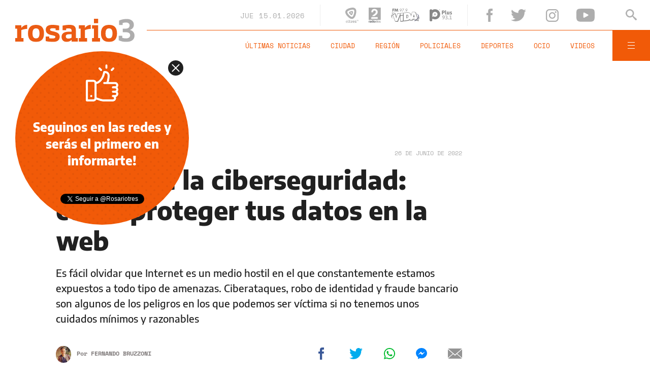

--- FILE ---
content_type: text/html;charset=UTF-8
request_url: https://www.rosario3.com/ajax/nota-finales.html?category=facebook&keywords=Mundo%2C%20Estafa%2C%20Tecnolog%C3%ADa&seccion=tecnologia
body_size: 21930
content:
<section id="segui-leyendo" data-nlsize="100"> 
			<p class="section-title font-900 uppercase">Seguí leyendo</p>
			<div class="flex-container align-start justify-between">
				<div class="extra-holder">
					<div class="entry-box big-entry-box fix informaciongeneral FIX  FIX ">
						<article>
							<figure>
								<img data-imgresponsive src="/__export/1559244519095/sites/rosario3/arte/1x1.jpg" data-desktop="/__export/1768516444883/sites/rosario3/img/2026/01/15/fenta.jpg_265766379.jpg" width='965' height='600' alt='Una de las intervenciones más recientes de la repartición tiene que ver con la tragedia sanitaria del fentanilo contaminado.' />
									</figure>	
							<div class="entry-data absolute">
								<div class="volanta section">Información General</div>
									<h2 class="title font-900">La Municipalidad llevó a cabo 161 intervenciones de acompañamiento a familiares o víctimas de violencia</h2>
								<div class="extra-info-holder">
									</div>
							</div>
							<div class="entry-share">
	<a href="#" data-share="facebook" onclick="FRN.share('facebook', 'https://www.rosario3.com/informaciongeneral/la-municipalidad-llevo-a-cabo-161-intervenciones-de-acompanamiento-a-familiares-o-victimas-de-violencia-20260115-0054.html'); return false;" class="fb-share block share-event" title="Compartir la nota en Facebook"></a>
	<a href="#" data-share="twitter" onclick="FRN.share('twitter', 'https://www.rosario3.com/informaciongeneral/la-municipalidad-llevo-a-cabo-161-intervenciones-de-acompanamiento-a-familiares-o-victimas-de-violencia-20260115-0054.html', 'La Municipalidad llevó a cabo 161 intervenciones de acompañamiento a familiares o víctimas de violencia'); return false;" class="tw-share block share-event" title="Compartir la nota en Twitter"></a>
	<a href="#" data-share="whatsapp" onclick="FRN.share('whatsapp', 'https://www.rosario3.com/informaciongeneral/la-municipalidad-llevo-a-cabo-161-intervenciones-de-acompanamiento-a-familiares-o-victimas-de-violencia-20260115-0054.html', 'La Municipalidad llevó a cabo 161 intervenciones de acompañamiento a familiares o víctimas de violencia'); return false;" class="wsp-share block share-event" title="Compartir la nota en Whatsapp"></a>
</div><a class="cover-link" href="/informaciongeneral/la-municipalidad-llevo-a-cabo-161-intervenciones-de-acompanamiento-a-familiares-o-victimas-de-violencia-20260115-0054.html" title="La Municipalidad llevó a cabo 161 intervenciones de acompañamiento a familiares o víctimas de violencia"></a>
						</article>
					</div>
					
					<div class="banner-box">
						<amp-ad width=970 height=250
				                    type="doubleclick"
				                    data-slot="/1008059/R3_D_News_Middle_02"
				                    data-multi-size="970x250,970x90,728x90"
				                    data-multi-size-validation="false"
				                    json='{"targeting":{"tags": "Mundo, Estafa, Tecnología", "seccion": "tecnologia", "categoria": "facebook"}}'>
				                </amp-ad>
					</div>
				</div>	
				<div class="modulo-clima">
	<p class="mod-title font-700 uppercase">Rosario Ahora</p>
	<div class="clima-ahora flex-container align-start">
		<figure>
			<img src="" alt="#">
		</figure>
		<div class="clima-ahora-data">
			<p class="font-700"><span class="temperatura">-</span>°</p>
			<p class="font-700 caption">-</p>
		</div>
	</div>
	<div class="pronostico-hoy flex-container align-center">
		<figure>
			<img src="" alt="#">
		</figure>
		<div class="pronostico-data">
			<p class="font-900 uppercase">Pronóstico de hoy</p>
			<div class="min-max">
				<p class="font-700">Min:<span class="font-700 minima">-</span>° Max:<span class="font-700 maxima">-</span>°</p>
			</div>
			<div class="clima-desc caption">-</div>
		</div>
	</div>
	<div class="pronostico-horas">
		<div class="por-hora hora1 flex-container align-center justify-between">
			<div class="hora-pronostico font-900"></div>
			<figure>
				<img src="" alt="#">
			</figure>
			<p class="font-700 temperatura"></p>
		</div>
		<div class="por-hora hora2 flex-container align-center justify-between">
			<div class="hora-pronostico font-900"></div>
			<figure>
				<img src="" alt="#">
			</figure>
			<p class="font-700 temperatura"></p>
		</div>
		<div class="por-hora hora3 flex-container align-center justify-between">
			<div class="hora-pronostico font-900"></div>
			<figure>
				<img src="" alt="#">
			</figure>
			<p class="font-700 temperatura"></p>
		</div>
		<div class="por-hora hora4 flex-container align-center justify-between">
			<div class="hora-pronostico font-900"></div>
			<figure>
				<img src="" alt="#">
			</figure>
			<p class="font-700 temperatura"></p>
		</div>
	</div>
	<div class="pronostico-extendido">
		<a href="/clima/" class="font-700 uppercase" title="Ver pronóstico extendido">Ver pronóstico extendido</a>
	</div>
	<div class="actualizacion-clima">Actualizado a las <span>-</span>hs</div>
</div></div>
		</section>
		<section id="last-entrys">
			<div class="inner-container inner-4-entrys-container">
				<div class="grid-container grid-4-entrys">
	<div class="entry-box  fix policiales FIX  FIX ">
	<article>
		<figure>
			<div class="volanta section">Policiales</div>
					<img data-imgresponsive src="/__export/1559244519095/sites/rosario3/arte/1x1.jpg" data-desktop="/__export/1768163970053/sites/rosario3/img/2026/01/11/jonatan_minucci.jpg_1986163239.jpg" width='272' height='153' alt='Jonatan Minucci preparaba su regreso a Argentina para abrir una nueva peluquería en San Lorenzo.' />
					<div class="extra-info-holder">
						</div>
				</figure>	
		<div class="entry-data ">
			<h2 class="title font-900">Dos nuevos detenidos por el asesinato del peluquero de la región en Tulum</h2>
			
			</div>
		<div class="entry-share">
	<a href="#" data-share="facebook" onclick="FRN.share('facebook', 'https://www.rosario3.com/policiales/dos-nuevos-detenidos-por-el-asesinato-del-peluquero-de-la-region-en-tulum-20260115-0055.html'); return false;" class="fb-share block share-event" title="Compartir la nota en Facebook"></a>
	<a href="#" data-share="twitter" onclick="FRN.share('twitter', 'https://www.rosario3.com/policiales/dos-nuevos-detenidos-por-el-asesinato-del-peluquero-de-la-region-en-tulum-20260115-0055.html', 'Dos nuevos detenidos por el asesinato del peluquero de la región en Tulum'); return false;" class="tw-share block share-event" title="Compartir la nota en Twitter"></a>
	<a href="#" data-share="whatsapp" onclick="FRN.share('whatsapp', 'https://www.rosario3.com/policiales/dos-nuevos-detenidos-por-el-asesinato-del-peluquero-de-la-region-en-tulum-20260115-0055.html', 'Dos nuevos detenidos por el asesinato del peluquero de la región en Tulum'); return false;" class="wsp-share block share-event" title="Compartir la nota en Whatsapp"></a>
</div><a class="cover-link" href="/policiales/dos-nuevos-detenidos-por-el-asesinato-del-peluquero-de-la-region-en-tulum-20260115-0055.html" title="Dos nuevos detenidos por el asesinato del peluquero de la región en Tulum"></a>
	</article>
</div><div class="entry-box  fix informaciongeneral FIX  FIX ">
	<article>
		<figure>
			<div class="volanta section">Información General</div>
					<img data-imgresponsive src="/__export/1559244519095/sites/rosario3/arte/1x1.jpg" data-desktop="/__export/1768511201740/sites/rosario3/img/2026/01/15/primates.jpg_1283305262.jpg" width='272' height='153' alt='º' />
					<div class="extra-info-holder">
						</div>
				</figure>	
		<div class="entry-data ">
			<h2 class="title font-900">Ni sexo ni azar: la homosexualidad en primates es una alianza estratégica</h2>
			
			</div>
		<div class="entry-share">
	<a href="#" data-share="facebook" onclick="FRN.share('facebook', 'https://www.rosario3.com/informaciongeneral/ni-sexo-ni-azar-la-homosexualidad-en-primates-es-una-alianza-estrategica-20260115-0052.html'); return false;" class="fb-share block share-event" title="Compartir la nota en Facebook"></a>
	<a href="#" data-share="twitter" onclick="FRN.share('twitter', 'https://www.rosario3.com/informaciongeneral/ni-sexo-ni-azar-la-homosexualidad-en-primates-es-una-alianza-estrategica-20260115-0052.html', 'Ni sexo ni azar: la homosexualidad en primates es una alianza estratégica'); return false;" class="tw-share block share-event" title="Compartir la nota en Twitter"></a>
	<a href="#" data-share="whatsapp" onclick="FRN.share('whatsapp', 'https://www.rosario3.com/informaciongeneral/ni-sexo-ni-azar-la-homosexualidad-en-primates-es-una-alianza-estrategica-20260115-0052.html', 'Ni sexo ni azar: la homosexualidad en primates es una alianza estratégica'); return false;" class="wsp-share block share-event" title="Compartir la nota en Whatsapp"></a>
</div><a class="cover-link" href="/informaciongeneral/ni-sexo-ni-azar-la-homosexualidad-en-primates-es-una-alianza-estrategica-20260115-0052.html" title="Ni sexo ni azar: la homosexualidad en primates es una alianza estratégica"></a>
	</article>
</div><div class="entry-box  fix informaciongeneral FIX  FIX ">
	<article>
		<figure>
			<div class="volanta section">Información General</div>
					<img data-imgresponsive src="/__export/1559244519095/sites/rosario3/arte/1x1.jpg" data-desktop="/__export/1768508291914/sites/rosario3/img/2026/01/15/venezuela_nuevo_detenido.jpg_551562051.jpg" width='272' height='153' alt='Bullrich se enteró a través de un posteo de la activista venezolana-argentina Elisa Trotta (@EliTrotta).' />
					<div class="extra-info-holder">
						</div>
				</figure>	
		<div class="entry-data ">
			<h2 class="title font-900">Patricia Bullrich anunció que existe otro argentino detenido en Venezuela y reclamó su pronta liberación</h2>
			
			</div>
		<div class="entry-share">
	<a href="#" data-share="facebook" onclick="FRN.share('facebook', 'https://www.rosario3.com/informaciongeneral/patricia-bullrich-anuncio-que-existe-otro-argentino-detenido-en-venezuela-y-reclamo-su-pronta-liberacion-20260115-0048.html'); return false;" class="fb-share block share-event" title="Compartir la nota en Facebook"></a>
	<a href="#" data-share="twitter" onclick="FRN.share('twitter', 'https://www.rosario3.com/informaciongeneral/patricia-bullrich-anuncio-que-existe-otro-argentino-detenido-en-venezuela-y-reclamo-su-pronta-liberacion-20260115-0048.html', 'Patricia Bullrich anunció que existe otro argentino detenido en Venezuela y reclamó su pronta liberación'); return false;" class="tw-share block share-event" title="Compartir la nota en Twitter"></a>
	<a href="#" data-share="whatsapp" onclick="FRN.share('whatsapp', 'https://www.rosario3.com/informaciongeneral/patricia-bullrich-anuncio-que-existe-otro-argentino-detenido-en-venezuela-y-reclamo-su-pronta-liberacion-20260115-0048.html', 'Patricia Bullrich anunció que existe otro argentino detenido en Venezuela y reclamó su pronta liberación'); return false;" class="wsp-share block share-event" title="Compartir la nota en Whatsapp"></a>
</div><a class="cover-link" href="/informaciongeneral/patricia-bullrich-anuncio-que-existe-otro-argentino-detenido-en-venezuela-y-reclamo-su-pronta-liberacion-20260115-0048.html" title="Patricia Bullrich anunció que existe otro argentino detenido en Venezuela y reclamó su pronta liberación"></a>
	</article>
</div><div class="entry-box  fix informaciongeneral FIX  FIX ">
	<article>
		<figure>
			<div class="volanta section">Información General</div>
					<img data-imgresponsive src="/__export/1559244519095/sites/rosario3/arte/1x1.jpg" data-desktop="/__export/1768498772746/sites/rosario3/img/2026/01/15/casate.jpg_551562050.jpg" width='272' height='153' alt='Alan Monzón/Rosario3' />
					<div class="extra-info-holder">
						</div>
				</figure>	
		<div class="entry-data ">
			<h2 class="title font-900">Santa Fe relanza "Casate con tu ciudad como testigo" en una edición especial por el Día de los Enamorados</h2>
			
			</div>
		<div class="entry-share">
	<a href="#" data-share="facebook" onclick="FRN.share('facebook', 'https://www.rosario3.com/informaciongeneral/santa-fe-relanza-casate-con-tu-ciudad-como-testigo-en-una-edicion-especial-por-el-dia-de-los-enamorados-20260115-0036.html'); return false;" class="fb-share block share-event" title="Compartir la nota en Facebook"></a>
	<a href="#" data-share="twitter" onclick="FRN.share('twitter', 'https://www.rosario3.com/informaciongeneral/santa-fe-relanza-casate-con-tu-ciudad-como-testigo-en-una-edicion-especial-por-el-dia-de-los-enamorados-20260115-0036.html', 'Santa Fe relanza &quot;Casate con tu ciudad como testigo&quot; en una edición especial por el Día de los Enamorados'); return false;" class="tw-share block share-event" title="Compartir la nota en Twitter"></a>
	<a href="#" data-share="whatsapp" onclick="FRN.share('whatsapp', 'https://www.rosario3.com/informaciongeneral/santa-fe-relanza-casate-con-tu-ciudad-como-testigo-en-una-edicion-especial-por-el-dia-de-los-enamorados-20260115-0036.html', 'Santa Fe relanza &quot;Casate con tu ciudad como testigo&quot; en una edición especial por el Día de los Enamorados'); return false;" class="wsp-share block share-event" title="Compartir la nota en Whatsapp"></a>
</div><a class="cover-link" href="/informaciongeneral/santa-fe-relanza-casate-con-tu-ciudad-como-testigo-en-una-edicion-especial-por-el-dia-de-los-enamorados-20260115-0036.html" title="Santa Fe relanza &quot;Casate con tu ciudad como testigo&quot; en una edición especial por el Día de los Enamorados"></a>
	</article>
</div><div class="entry-box  fix deportes FIX  FIX ">
	<article>
		<figure>
			<div class="volanta section">Deportes</div>
					<img data-imgresponsive src="/__export/1559244519095/sites/rosario3/arte/1x1.jpg" data-desktop="/__export/1768512395419/sites/rosario3/img/2026/01/15/facu_buonanotte.jpg_551562050.jpg" width='272' height='153' alt='El ex Rosario Central necesita sumar minutos de calidad (Leeds).' />
					<div class="extra-info-holder">
						</div>
				</figure>	
		<div class="entry-data ">
			<h2 class="title font-900">Facundo Buonanotte interrumpió su préstamo en Chelsea y se transformó en nuevo refuerzo de Leeds</h2>
			
			</div>
		<div class="entry-share">
	<a href="#" data-share="facebook" onclick="FRN.share('facebook', 'https://www.rosario3.com/deportes/facundo-buonanotte-interrumpio-su-prestamo-en-chelsea-y-se-transformo-en-nuevo-refuerzo-de-leeds-20260115-0051.html'); return false;" class="fb-share block share-event" title="Compartir la nota en Facebook"></a>
	<a href="#" data-share="twitter" onclick="FRN.share('twitter', 'https://www.rosario3.com/deportes/facundo-buonanotte-interrumpio-su-prestamo-en-chelsea-y-se-transformo-en-nuevo-refuerzo-de-leeds-20260115-0051.html', 'Facundo Buonanotte interrumpió su préstamo en Chelsea y se transformó en nuevo refuerzo de Leeds'); return false;" class="tw-share block share-event" title="Compartir la nota en Twitter"></a>
	<a href="#" data-share="whatsapp" onclick="FRN.share('whatsapp', 'https://www.rosario3.com/deportes/facundo-buonanotte-interrumpio-su-prestamo-en-chelsea-y-se-transformo-en-nuevo-refuerzo-de-leeds-20260115-0051.html', 'Facundo Buonanotte interrumpió su préstamo en Chelsea y se transformó en nuevo refuerzo de Leeds'); return false;" class="wsp-share block share-event" title="Compartir la nota en Whatsapp"></a>
</div><a class="cover-link" href="/deportes/facundo-buonanotte-interrumpio-su-prestamo-en-chelsea-y-se-transformo-en-nuevo-refuerzo-de-leeds-20260115-0051.html" title="Facundo Buonanotte interrumpió su préstamo en Chelsea y se transformó en nuevo refuerzo de Leeds"></a>
	</article>
</div><div class="entry-box  fix policiales FIX  FIX ">
	<article>
		<figure>
			<div class="volanta section">Policiales</div>
					<img data-imgresponsive src="/__export/1559244519095/sites/rosario3/arte/1x1.jpg" data-desktop="/__export/1768511938421/sites/rosario3/img/2026/01/15/carrito_baxo_quimico_incendio.jpg_1986163239.jpg" width='272' height='153' alt='.' />
					<div class="extra-info-holder">
						</div>
				</figure>	
		<div class="entry-data ">
			<h2 class="title font-900">Cayó el acusado de incendiar el baño químico de un carrito de comidas en La Florida</h2>
			
			</div>
		<div class="entry-share">
	<a href="#" data-share="facebook" onclick="FRN.share('facebook', 'https://www.rosario3.com/policiales/cayo-el-acusado-de-incendiar-el-bano-quimico-de-un-carrito-de-comidas-en-la-florida-20260115-0053.html'); return false;" class="fb-share block share-event" title="Compartir la nota en Facebook"></a>
	<a href="#" data-share="twitter" onclick="FRN.share('twitter', 'https://www.rosario3.com/policiales/cayo-el-acusado-de-incendiar-el-bano-quimico-de-un-carrito-de-comidas-en-la-florida-20260115-0053.html', 'Cayó el acusado de incendiar el baño químico de un carrito de comidas en La Florida'); return false;" class="tw-share block share-event" title="Compartir la nota en Twitter"></a>
	<a href="#" data-share="whatsapp" onclick="FRN.share('whatsapp', 'https://www.rosario3.com/policiales/cayo-el-acusado-de-incendiar-el-bano-quimico-de-un-carrito-de-comidas-en-la-florida-20260115-0053.html', 'Cayó el acusado de incendiar el baño químico de un carrito de comidas en La Florida'); return false;" class="wsp-share block share-event" title="Compartir la nota en Whatsapp"></a>
</div><a class="cover-link" href="/policiales/cayo-el-acusado-de-incendiar-el-bano-quimico-de-un-carrito-de-comidas-en-la-florida-20260115-0053.html" title="Cayó el acusado de incendiar el baño químico de un carrito de comidas en La Florida"></a>
	</article>
</div><div class="entry-box  fix informaciongeneral FIX  FIX ">
	<article>
		<figure>
			<div class="volanta section">Información General</div>
					<img data-imgresponsive src="/__export/1559244519095/sites/rosario3/arte/1x1.jpg" data-desktop="/__export/1768473020411/sites/rosario3/img/2026/01/15/lluvia1.jpg_551562050.jpg" width='272' height='153' alt='Una jornada gris con promesas de lluvia y viento.' />
					<div class="extra-info-holder">
						</div>
				</figure>	
		<div class="entry-data ">
			<h2 class="title font-900">Rige un aviso a muy corto plazo por tormentas fuertes para Rosario y la región</h2>
			
			</div>
		<div class="entry-share">
	<a href="#" data-share="facebook" onclick="FRN.share('facebook', 'https://www.rosario3.com/informaciongeneral/miercoles-sofocante-y-alerta-por-fuertes-tormentas-para-el-jueves-20260113-0066.html'); return false;" class="fb-share block share-event" title="Compartir la nota en Facebook"></a>
	<a href="#" data-share="twitter" onclick="FRN.share('twitter', 'https://www.rosario3.com/informaciongeneral/miercoles-sofocante-y-alerta-por-fuertes-tormentas-para-el-jueves-20260113-0066.html', 'Rige un aviso a muy corto plazo por tormentas fuertes para Rosario y la región'); return false;" class="tw-share block share-event" title="Compartir la nota en Twitter"></a>
	<a href="#" data-share="whatsapp" onclick="FRN.share('whatsapp', 'https://www.rosario3.com/informaciongeneral/miercoles-sofocante-y-alerta-por-fuertes-tormentas-para-el-jueves-20260113-0066.html', 'Rige un aviso a muy corto plazo por tormentas fuertes para Rosario y la región'); return false;" class="wsp-share block share-event" title="Compartir la nota en Whatsapp"></a>
</div><a class="cover-link" href="/informaciongeneral/miercoles-sofocante-y-alerta-por-fuertes-tormentas-para-el-jueves-20260113-0066.html" title="Rige un aviso a muy corto plazo por tormentas fuertes para Rosario y la región"></a>
	</article>
</div><div class="entry-box  fix ocio FIX  FIX ">
	<article>
		<figure>
			<div class="volanta section">Ocio</div>
					<img data-imgresponsive src="/__export/1559244519095/sites/rosario3/arte/1x1.jpg" data-desktop="/__export/1768505134088/sites/rosario3/img/2026/01/15/maxi_lopez.png_1080385239.png" width='272' height='153' alt='Le preguntaron a Maxi López a qué hombre besaría y dijo "Florecía de la vega".' />
					<div class="extra-info-holder">
						</div>
				</figure>	
		<div class="entry-data ">
			<h2 class="title font-900">El comentario de Maximiliano López sobre Flor de la V que desató repudio en redes sociales: "No es por ahí"</h2>
			
			</div>
		<div class="entry-share">
	<a href="#" data-share="facebook" onclick="FRN.share('facebook', 'https://www.rosario3.com/ocio/el-comentario-de-maximiliano-lopez-sobre-flor-de-la-v-que-desato-repudio-en-redes-sociales-no-es-por-ahi-20260115-0043.html'); return false;" class="fb-share block share-event" title="Compartir la nota en Facebook"></a>
	<a href="#" data-share="twitter" onclick="FRN.share('twitter', 'https://www.rosario3.com/ocio/el-comentario-de-maximiliano-lopez-sobre-flor-de-la-v-que-desato-repudio-en-redes-sociales-no-es-por-ahi-20260115-0043.html', 'El comentario de Maximiliano López sobre Flor de la V que desató repudio en redes sociales: &quot;No es por ahí&quot;'); return false;" class="tw-share block share-event" title="Compartir la nota en Twitter"></a>
	<a href="#" data-share="whatsapp" onclick="FRN.share('whatsapp', 'https://www.rosario3.com/ocio/el-comentario-de-maximiliano-lopez-sobre-flor-de-la-v-que-desato-repudio-en-redes-sociales-no-es-por-ahi-20260115-0043.html', 'El comentario de Maximiliano López sobre Flor de la V que desató repudio en redes sociales: &quot;No es por ahí&quot;'); return false;" class="wsp-share block share-event" title="Compartir la nota en Whatsapp"></a>
</div><a class="cover-link" href="/ocio/el-comentario-de-maximiliano-lopez-sobre-flor-de-la-v-que-desato-repudio-en-redes-sociales-no-es-por-ahi-20260115-0043.html" title="El comentario de Maximiliano López sobre Flor de la V que desató repudio en redes sociales: &quot;No es por ahí&quot;"></a>
	</article>
</div><div class="entry-box  fix ocio FIX  FIX ">
	<article>
		<figure>
			<div class="volanta section">Ocio</div>
					<img data-imgresponsive src="/__export/1559244519095/sites/rosario3/arte/1x1.jpg" data-desktop="/__export/1768389309877/sites/rosario3/img/2026/01/14/julio_iglesias_susana_gimenez.jpg_551562050.jpg" width='272' height='153' alt='El episodio ocurrió en 2005. Julio Iglesias era un invitado especial al programa que por entonces era de lo más visto en la televisión argentina.' />
					<div class="extra-info-holder">
						</div>
				</figure>	
		<div class="entry-data ">
			<h2 class="title font-900">Susana Giménez salió en defensa de Julio Iglesias: "Todo el mundo sabe como es"</h2>
			
			</div>
		<div class="entry-share">
	<a href="#" data-share="facebook" onclick="FRN.share('facebook', 'https://www.rosario3.com/ocio/susana-gimenez-salio-en-defensa-de-julio-iglesias-todo-el-mundo-sabe-como-es-20260115-0047.html'); return false;" class="fb-share block share-event" title="Compartir la nota en Facebook"></a>
	<a href="#" data-share="twitter" onclick="FRN.share('twitter', 'https://www.rosario3.com/ocio/susana-gimenez-salio-en-defensa-de-julio-iglesias-todo-el-mundo-sabe-como-es-20260115-0047.html', 'Susana Giménez salió en defensa de Julio Iglesias: &quot;Todo el mundo sabe como es&quot;'); return false;" class="tw-share block share-event" title="Compartir la nota en Twitter"></a>
	<a href="#" data-share="whatsapp" onclick="FRN.share('whatsapp', 'https://www.rosario3.com/ocio/susana-gimenez-salio-en-defensa-de-julio-iglesias-todo-el-mundo-sabe-como-es-20260115-0047.html', 'Susana Giménez salió en defensa de Julio Iglesias: &quot;Todo el mundo sabe como es&quot;'); return false;" class="wsp-share block share-event" title="Compartir la nota en Whatsapp"></a>
</div><a class="cover-link" href="/ocio/susana-gimenez-salio-en-defensa-de-julio-iglesias-todo-el-mundo-sabe-como-es-20260115-0047.html" title="Susana Giménez salió en defensa de Julio Iglesias: &quot;Todo el mundo sabe como es&quot;"></a>
	</article>
</div><div class="entry-box  fix informaciongeneral FIX  FIX ">
	<article>
		<figure>
			<div class="volanta section">Información General</div>
					<img data-imgresponsive src="/__export/1559244519095/sites/rosario3/arte/1x1.jpg" data-desktop="/__export/1768509132984/sites/rosario3/img/2026/01/15/machado.jpg_989868220.jpg" width='272' height='153' alt='La líder opositora este jueves en la Casa Blanca.' />
					<div class="extra-info-holder">
						</div>
				</figure>	
		<div class="entry-data ">
			<h2 class="title font-900">María Corina Machado se reunió con Donald Trump en la Casa Blanca</h2>
			
			</div>
		<div class="entry-share">
	<a href="#" data-share="facebook" onclick="FRN.share('facebook', 'https://www.rosario3.com/informaciongeneral/maria-corina-machado-se-reunio-con-donald-trump-en-la-casa-blanca-20260115-0050.html'); return false;" class="fb-share block share-event" title="Compartir la nota en Facebook"></a>
	<a href="#" data-share="twitter" onclick="FRN.share('twitter', 'https://www.rosario3.com/informaciongeneral/maria-corina-machado-se-reunio-con-donald-trump-en-la-casa-blanca-20260115-0050.html', 'María Corina Machado se reunió con Donald Trump en la Casa Blanca'); return false;" class="tw-share block share-event" title="Compartir la nota en Twitter"></a>
	<a href="#" data-share="whatsapp" onclick="FRN.share('whatsapp', 'https://www.rosario3.com/informaciongeneral/maria-corina-machado-se-reunio-con-donald-trump-en-la-casa-blanca-20260115-0050.html', 'María Corina Machado se reunió con Donald Trump en la Casa Blanca'); return false;" class="wsp-share block share-event" title="Compartir la nota en Whatsapp"></a>
</div><a class="cover-link" href="/informaciongeneral/maria-corina-machado-se-reunio-con-donald-trump-en-la-casa-blanca-20260115-0050.html" title="María Corina Machado se reunió con Donald Trump en la Casa Blanca"></a>
	</article>
</div><div class="entry-box  fix ocio FIX  FIX ">
	<article>
		<figure>
			<div class="volanta section">Ocio</div>
					<img data-imgresponsive src="/__export/1559244519095/sites/rosario3/arte/1x1.jpg" data-desktop="/__export/1768501611118/sites/rosario3/img/2024/03/12/ines_estevez_1.jpg_989868229.jpg" width='272' height='153' alt='La actriz recordó su llegada a Buenos Aires' />
					<div class="extra-info-holder">
						</div>
				</figure>	
		<div class="entry-data ">
			<h2 class="title font-900">Inés Estévez recordó que en una época de su vida, durmió en la estación de Retiro</h2>
			
			</div>
		<div class="entry-share">
	<a href="#" data-share="facebook" onclick="FRN.share('facebook', 'https://www.rosario3.com/ocio/ines-estevez-recordo-que-en-una-epoca-de-su-vida-durmio-en-la-estacion-de-retiro-20260115-0039.html'); return false;" class="fb-share block share-event" title="Compartir la nota en Facebook"></a>
	<a href="#" data-share="twitter" onclick="FRN.share('twitter', 'https://www.rosario3.com/ocio/ines-estevez-recordo-que-en-una-epoca-de-su-vida-durmio-en-la-estacion-de-retiro-20260115-0039.html', 'Inés Estévez recordó que en una época de su vida, durmió en la estación de Retiro'); return false;" class="tw-share block share-event" title="Compartir la nota en Twitter"></a>
	<a href="#" data-share="whatsapp" onclick="FRN.share('whatsapp', 'https://www.rosario3.com/ocio/ines-estevez-recordo-que-en-una-epoca-de-su-vida-durmio-en-la-estacion-de-retiro-20260115-0039.html', 'Inés Estévez recordó que en una época de su vida, durmió en la estación de Retiro'); return false;" class="wsp-share block share-event" title="Compartir la nota en Whatsapp"></a>
</div><a class="cover-link" href="/ocio/ines-estevez-recordo-que-en-una-epoca-de-su-vida-durmio-en-la-estacion-de-retiro-20260115-0039.html" title="Inés Estévez recordó que en una época de su vida, durmió en la estación de Retiro"></a>
	</article>
</div><div class="entry-box  fix informaciongeneral FIX  FIX ">
	<article>
		<figure>
			<div class="volanta section">Información General</div>
					<img data-imgresponsive src="/__export/1559244519095/sites/rosario3/arte/1x1.jpg" data-desktop="/__export/1768505985541/sites/rosario3/img/2026/01/15/trump_macron.jpg_551562051.jpg" width='272' height='153' alt='"Groenlandia no quiere ser propiedad, gobernada, negada ni integrada por Estados Unidos", anunció (EFE).' />
					<div class="extra-info-holder">
						</div>
				</figure>	
		<div class="entry-data ">
			<h2 class="title font-900">Macron le respondió a Trump por "consecuencias en cadena" por el control sobre Groenlandia</h2>
			
			</div>
		<div class="entry-share">
	<a href="#" data-share="facebook" onclick="FRN.share('facebook', 'https://www.rosario3.com/informaciongeneral/macron-le-respondio-a-trump-por-consecuencias-en-cadena-por-el-control-sobre-groenlandia-20260115-0044.html'); return false;" class="fb-share block share-event" title="Compartir la nota en Facebook"></a>
	<a href="#" data-share="twitter" onclick="FRN.share('twitter', 'https://www.rosario3.com/informaciongeneral/macron-le-respondio-a-trump-por-consecuencias-en-cadena-por-el-control-sobre-groenlandia-20260115-0044.html', 'Macron le respondió a Trump por &quot;consecuencias en cadena&quot; por el control sobre Groenlandia'); return false;" class="tw-share block share-event" title="Compartir la nota en Twitter"></a>
	<a href="#" data-share="whatsapp" onclick="FRN.share('whatsapp', 'https://www.rosario3.com/informaciongeneral/macron-le-respondio-a-trump-por-consecuencias-en-cadena-por-el-control-sobre-groenlandia-20260115-0044.html', 'Macron le respondió a Trump por &quot;consecuencias en cadena&quot; por el control sobre Groenlandia'); return false;" class="wsp-share block share-event" title="Compartir la nota en Whatsapp"></a>
</div><a class="cover-link" href="/informaciongeneral/macron-le-respondio-a-trump-por-consecuencias-en-cadena-por-el-control-sobre-groenlandia-20260115-0044.html" title="Macron le respondió a Trump por &quot;consecuencias en cadena&quot; por el control sobre Groenlandia"></a>
	</article>
</div><div class="banner-box">
							<amp-ad width=970 height=250
					                    type="doubleclick"
					                    data-slot="/1008059/R3_D_News_Middle_02"
					                    data-multi-size="970x250,970x90,728x90"
					                    data-multi-size-validation="false"
					                    json='{"targeting":{"tags": "Mundo, Estafa, Tecnología", "seccion": "tecnologia", "categoria": "facebook"}}'>
					                </amp-ad>
						</div>
					<div class="entry-box  fix ocio FIX  FIX ">
	<article>
		<figure>
			<div class="volanta">Música</div>
					<img data-imgresponsive src="/__export/1559244519095/sites/rosario3/arte/1x1.jpg" data-desktop="/__export/1768506973414/sites/rosario3/img/2026/01/15/ruben_patagonia_version1768506972954.jpg_671134812.jpg" width='272' height='153' alt='El cantante Rubén Patagonia.' />
					<div class="extra-info-holder">
						<div class="multi-icon">
		<svg class="svg-video" xmlns="http://www.w3.org/2000/svg" viewBox="0 0 88.4 100"><path d="M83.5 43.5L11.8 1.6C5.3-2.2 0 0.9 0 8.4l0.4 83.1c0 7.6 5.4 10.7 11.9 6.9l71.2-41.1C90.1 53.5 90.1 47.3 83.5 43.5L83.5 43.5z"></path></svg>
	</div>
</div>
				</figure>	
		<div class="entry-data ">
			<h2 class="title font-900">A los 69 años murió el cantante Rubén Patagonia, referente del folclore argentino y de la lucha de los pueblos originarios</h2>
			
			</div>
		<div class="entry-share">
	<a href="#" data-share="facebook" onclick="FRN.share('facebook', 'https://www.rosario3.com/ocio/a-los-69-anos-murio-el-cantante-ruben-patagonia-referente-del-folclore-argentino-y-de-la-lucha-de-los-pueblos-originarios-20260115-0046.html'); return false;" class="fb-share block share-event" title="Compartir la nota en Facebook"></a>
	<a href="#" data-share="twitter" onclick="FRN.share('twitter', 'https://www.rosario3.com/ocio/a-los-69-anos-murio-el-cantante-ruben-patagonia-referente-del-folclore-argentino-y-de-la-lucha-de-los-pueblos-originarios-20260115-0046.html', 'A los 69 años murió el cantante Rubén Patagonia, referente del folclore argentino y de la lucha de los pueblos originarios'); return false;" class="tw-share block share-event" title="Compartir la nota en Twitter"></a>
	<a href="#" data-share="whatsapp" onclick="FRN.share('whatsapp', 'https://www.rosario3.com/ocio/a-los-69-anos-murio-el-cantante-ruben-patagonia-referente-del-folclore-argentino-y-de-la-lucha-de-los-pueblos-originarios-20260115-0046.html', 'A los 69 años murió el cantante Rubén Patagonia, referente del folclore argentino y de la lucha de los pueblos originarios'); return false;" class="wsp-share block share-event" title="Compartir la nota en Whatsapp"></a>
</div><a class="cover-link" href="/ocio/a-los-69-anos-murio-el-cantante-ruben-patagonia-referente-del-folclore-argentino-y-de-la-lucha-de-los-pueblos-originarios-20260115-0046.html" title="A los 69 años murió el cantante Rubén Patagonia, referente del folclore argentino y de la lucha de los pueblos originarios"></a>
	</article>
</div><div class="entry-box  fix informaciongeneral FIX  FIX ">
	<article>
		<figure>
			<div class="volanta section">Información General</div>
					<img data-imgresponsive src="/__export/1559244519095/sites/rosario3/arte/1x1.jpg" data-desktop="/__export/1768506883564/sites/rosario3/img/2026/01/15/corte_luz.jpg_989868220.jpg" width='272' height='153' alt='El corte de luz afectó amplias zonas.' />
					<div class="extra-info-holder">
						</div>
				</figure>	
		<div class="entry-data ">
			<h2 class="title font-900">Masivo apagón afectó a vecinos de la Ciudad de Buenos Aires y del conurbano bonarense</h2>
			
			</div>
		<div class="entry-share">
	<a href="#" data-share="facebook" onclick="FRN.share('facebook', 'https://www.rosario3.com/informaciongeneral/masivo-apagon-afecto-a-vecinos-de-la-ciudad-de-buenos-aires-y-del-conurbano-bonarense-20260115-0045.html'); return false;" class="fb-share block share-event" title="Compartir la nota en Facebook"></a>
	<a href="#" data-share="twitter" onclick="FRN.share('twitter', 'https://www.rosario3.com/informaciongeneral/masivo-apagon-afecto-a-vecinos-de-la-ciudad-de-buenos-aires-y-del-conurbano-bonarense-20260115-0045.html', 'Masivo apagón afectó a vecinos de la Ciudad de Buenos Aires y del conurbano bonarense'); return false;" class="tw-share block share-event" title="Compartir la nota en Twitter"></a>
	<a href="#" data-share="whatsapp" onclick="FRN.share('whatsapp', 'https://www.rosario3.com/informaciongeneral/masivo-apagon-afecto-a-vecinos-de-la-ciudad-de-buenos-aires-y-del-conurbano-bonarense-20260115-0045.html', 'Masivo apagón afectó a vecinos de la Ciudad de Buenos Aires y del conurbano bonarense'); return false;" class="wsp-share block share-event" title="Compartir la nota en Whatsapp"></a>
</div><a class="cover-link" href="/informaciongeneral/masivo-apagon-afecto-a-vecinos-de-la-ciudad-de-buenos-aires-y-del-conurbano-bonarense-20260115-0045.html" title="Masivo apagón afectó a vecinos de la Ciudad de Buenos Aires y del conurbano bonarense"></a>
	</article>
</div><div class="entry-box  fix policiales FIX  FIX ">
	<article>
		<figure>
			<div class="volanta section">Policiales</div>
					<img data-imgresponsive src="/__export/1559244519095/sites/rosario3/arte/1x1.jpg" data-desktop="/__export/1768504366648/sites/rosario3/img/2026/01/15/la_capital_84_edificio.jpg_807082327.jpg" width='272' height='153' alt='El edificio de barrio Martin donde ocurrió el hurto de una importante suma en dólares.' />
					<div class="extra-info-holder">
						</div>
				</figure>	
		<div class="entry-data ">
			<h2 class="title font-900">Prisión domiciliaria para la cuidadora acusada de robar dólares y joyas a una anciana en barrio Martin, en complicidad con un cerrajero prófugo</h2>
			
			</div>
		<div class="entry-share">
	<a href="#" data-share="facebook" onclick="FRN.share('facebook', 'https://www.rosario3.com/policiales/prision-domiciliaria-para-la-cuidadora-acusada-de-robar-dolares-y-joyas-a-una-anciana-en-barrio-martin-en-complicidad-con-un-cerrajero-profugo-20260115-0042.html'); return false;" class="fb-share block share-event" title="Compartir la nota en Facebook"></a>
	<a href="#" data-share="twitter" onclick="FRN.share('twitter', 'https://www.rosario3.com/policiales/prision-domiciliaria-para-la-cuidadora-acusada-de-robar-dolares-y-joyas-a-una-anciana-en-barrio-martin-en-complicidad-con-un-cerrajero-profugo-20260115-0042.html', 'Prisión domiciliaria para la cuidadora acusada de robar dólares y joyas a una anciana en barrio Martin, en complicidad con un cerrajero prófugo'); return false;" class="tw-share block share-event" title="Compartir la nota en Twitter"></a>
	<a href="#" data-share="whatsapp" onclick="FRN.share('whatsapp', 'https://www.rosario3.com/policiales/prision-domiciliaria-para-la-cuidadora-acusada-de-robar-dolares-y-joyas-a-una-anciana-en-barrio-martin-en-complicidad-con-un-cerrajero-profugo-20260115-0042.html', 'Prisión domiciliaria para la cuidadora acusada de robar dólares y joyas a una anciana en barrio Martin, en complicidad con un cerrajero prófugo'); return false;" class="wsp-share block share-event" title="Compartir la nota en Whatsapp"></a>
</div><a class="cover-link" href="/policiales/prision-domiciliaria-para-la-cuidadora-acusada-de-robar-dolares-y-joyas-a-una-anciana-en-barrio-martin-en-complicidad-con-un-cerrajero-profugo-20260115-0042.html" title="Prisión domiciliaria para la cuidadora acusada de robar dólares y joyas a una anciana en barrio Martin, en complicidad con un cerrajero prófugo"></a>
	</article>
</div><div class="entry-box  fix ocio FIX  FIX ">
	<article>
		<figure>
			<div class="volanta">cine</div>
					<img data-imgresponsive src="/__export/1559244519095/sites/rosario3/arte/1x1.jpg" data-desktop="/__export/1768505078607/sites/rosario3/img/2026/01/15/fotojet_-69-_version1768505077825.png_1346410306.png" width='272' height='153' alt='"Pinocho", "Hiroshima mon amour", "Marcello mio" y "Tampopo".' />
					<div class="extra-info-holder">
						</div>
				</figure>	
		<div class="entry-data ">
			<h2 class="title font-900">Funciones gratuitas en el Cine Lumière</h2>
			
			</div>
		<div class="entry-share">
	<a href="#" data-share="facebook" onclick="FRN.share('facebook', 'https://www.rosario3.com/ocio/se-abrio-la-convocatoria-a-muralistas-de-rosario-para-realizar-intervenciones-en-plazas-de-bolsillo-20260115-0041.html'); return false;" class="fb-share block share-event" title="Compartir la nota en Facebook"></a>
	<a href="#" data-share="twitter" onclick="FRN.share('twitter', 'https://www.rosario3.com/ocio/se-abrio-la-convocatoria-a-muralistas-de-rosario-para-realizar-intervenciones-en-plazas-de-bolsillo-20260115-0041.html', 'Funciones gratuitas en el Cine Lumière'); return false;" class="tw-share block share-event" title="Compartir la nota en Twitter"></a>
	<a href="#" data-share="whatsapp" onclick="FRN.share('whatsapp', 'https://www.rosario3.com/ocio/se-abrio-la-convocatoria-a-muralistas-de-rosario-para-realizar-intervenciones-en-plazas-de-bolsillo-20260115-0041.html', 'Funciones gratuitas en el Cine Lumière'); return false;" class="wsp-share block share-event" title="Compartir la nota en Whatsapp"></a>
</div><a class="cover-link" href="/ocio/se-abrio-la-convocatoria-a-muralistas-de-rosario-para-realizar-intervenciones-en-plazas-de-bolsillo-20260115-0041.html" title="Funciones gratuitas en el Cine Lumière"></a>
	</article>
</div><div class="entry-box  fix deportes FIX  FIX ">
	<article>
		<figure>
			<div class="volanta section">Deportes</div>
					<img data-imgresponsive src="/__export/1559244519095/sites/rosario3/arte/1x1.jpg" data-desktop="/__export/1768503116775/sites/rosario3/img/2026/01/15/orsi_gomez.jpg_551562051.jpg" width='272' height='153' alt='"Todo lo que esté a nuestro alcance, colaboraremos para que suceda", expresaron los entrenadores.' />
					<div class="extra-info-holder">
						</div>
				</figure>	
		<div class="entry-data ">
			<h2 class="title font-900">Orsi y Gómez hablaron del sueño de tener a Lionel Messi en Newell's: "Sería muy lindo que pueda recorrer cada cancha del país"</h2>
			
			</div>
		<div class="entry-share">
	<a href="#" data-share="facebook" onclick="FRN.share('facebook', 'https://www.rosario3.com/deportes/orsi-y-gomez-hablaron-del-sueno-de-tener-a-lionel-messi-en-newells-seria-muy-lindo-que-pueda-recorrer-cada-cancha-del-pais-20260115-0040.html'); return false;" class="fb-share block share-event" title="Compartir la nota en Facebook"></a>
	<a href="#" data-share="twitter" onclick="FRN.share('twitter', 'https://www.rosario3.com/deportes/orsi-y-gomez-hablaron-del-sueno-de-tener-a-lionel-messi-en-newells-seria-muy-lindo-que-pueda-recorrer-cada-cancha-del-pais-20260115-0040.html', 'Orsi y Gómez hablaron del sueño de tener a Lionel Messi en Newell’s: &quot;Sería muy lindo que pueda recorrer cada cancha del país&quot;'); return false;" class="tw-share block share-event" title="Compartir la nota en Twitter"></a>
	<a href="#" data-share="whatsapp" onclick="FRN.share('whatsapp', 'https://www.rosario3.com/deportes/orsi-y-gomez-hablaron-del-sueno-de-tener-a-lionel-messi-en-newells-seria-muy-lindo-que-pueda-recorrer-cada-cancha-del-pais-20260115-0040.html', 'Orsi y Gómez hablaron del sueño de tener a Lionel Messi en Newell’s: &quot;Sería muy lindo que pueda recorrer cada cancha del país&quot;'); return false;" class="wsp-share block share-event" title="Compartir la nota en Whatsapp"></a>
</div><a class="cover-link" href="/deportes/orsi-y-gomez-hablaron-del-sueno-de-tener-a-lionel-messi-en-newells-seria-muy-lindo-que-pueda-recorrer-cada-cancha-del-pais-20260115-0040.html" title="Orsi y Gómez hablaron del sueño de tener a Lionel Messi en Newell’s: &quot;Sería muy lindo que pueda recorrer cada cancha del país&quot;"></a>
	</article>
</div><div class="entry-box  fix deportes FIX  FIX ">
	<article>
		<figure>
			<div class="volanta section">Deportes</div>
					<img data-imgresponsive src="/__export/1559244519095/sites/rosario3/arte/1x1.jpg" data-desktop="/__export/1768498963883/sites/rosario3/img/2025/05/12/cerundolo.jpeg_551561209.jpeg" width='272' height='153' alt='El único argentino que ingresó como preclasificado es Francisco Cerúndolo' />
					<div class="extra-info-holder">
						</div>
				</figure>	
		<div class="entry-data ">
			<h2 class="title font-900">Se sorteó el Abierto de Australia: cuáles son los rivales de los argentinos</h2>
			
			</div>
		<div class="entry-share">
	<a href="#" data-share="facebook" onclick="FRN.share('facebook', 'https://www.rosario3.com/deportes/se-sorteo-el-abierto-de-australia-cuales-son-los-rivales-de-los-argentinos-20260115-0037.html'); return false;" class="fb-share block share-event" title="Compartir la nota en Facebook"></a>
	<a href="#" data-share="twitter" onclick="FRN.share('twitter', 'https://www.rosario3.com/deportes/se-sorteo-el-abierto-de-australia-cuales-son-los-rivales-de-los-argentinos-20260115-0037.html', 'Se sorteó el Abierto de Australia: cuáles son los rivales de los argentinos'); return false;" class="tw-share block share-event" title="Compartir la nota en Twitter"></a>
	<a href="#" data-share="whatsapp" onclick="FRN.share('whatsapp', 'https://www.rosario3.com/deportes/se-sorteo-el-abierto-de-australia-cuales-son-los-rivales-de-los-argentinos-20260115-0037.html', 'Se sorteó el Abierto de Australia: cuáles son los rivales de los argentinos'); return false;" class="wsp-share block share-event" title="Compartir la nota en Whatsapp"></a>
</div><a class="cover-link" href="/deportes/se-sorteo-el-abierto-de-australia-cuales-son-los-rivales-de-los-argentinos-20260115-0037.html" title="Se sorteó el Abierto de Australia: cuáles son los rivales de los argentinos"></a>
	</article>
</div><div class="entry-box  fix ocio FIX  FIX ">
	<article>
		<figure>
			<div class="volanta section">Ocio</div>
					<img data-imgresponsive src="/__export/1559244519095/sites/rosario3/arte/1x1.jpg" data-desktop="/__export/1768498214401/sites/rosario3/img/2025/11/21/moria_casx_1.jpg_989868223.jpg" width='272' height='153' alt='La diva está sorprendida por la decisión de la artista' />
					<div class="extra-info-holder">
						</div>
				</figure>	
		<div class="entry-data ">
			<h2 class="title font-900">Moria Casán opinó sobre el casamiento de Lali y Pedro: "Qué horror"</h2>
			
			</div>
		<div class="entry-share">
	<a href="#" data-share="facebook" onclick="FRN.share('facebook', 'https://www.rosario3.com/ocio/moria-casan-opino-sobre-el-casamiento-de-lali-y-pedro-que-horror-20260115-0035.html'); return false;" class="fb-share block share-event" title="Compartir la nota en Facebook"></a>
	<a href="#" data-share="twitter" onclick="FRN.share('twitter', 'https://www.rosario3.com/ocio/moria-casan-opino-sobre-el-casamiento-de-lali-y-pedro-que-horror-20260115-0035.html', 'Moria Casán opinó sobre el casamiento de Lali y Pedro: &quot;Qué horror&quot;'); return false;" class="tw-share block share-event" title="Compartir la nota en Twitter"></a>
	<a href="#" data-share="whatsapp" onclick="FRN.share('whatsapp', 'https://www.rosario3.com/ocio/moria-casan-opino-sobre-el-casamiento-de-lali-y-pedro-que-horror-20260115-0035.html', 'Moria Casán opinó sobre el casamiento de Lali y Pedro: &quot;Qué horror&quot;'); return false;" class="wsp-share block share-event" title="Compartir la nota en Whatsapp"></a>
</div><a class="cover-link" href="/ocio/moria-casan-opino-sobre-el-casamiento-de-lali-y-pedro-que-horror-20260115-0035.html" title="Moria Casán opinó sobre el casamiento de Lali y Pedro: &quot;Qué horror&quot;"></a>
	</article>
</div><div class="entry-box  fix policiales FIX  FIX ">
	<article>
		<figure>
			<div class="volanta section">Policiales</div>
					<img data-imgresponsive src="/__export/1559244519095/sites/rosario3/arte/1x1.jpg" data-desktop="/__export/1768492211927/sites/rosario3/img/2026/01/15/jardinvillaok.jpg_551562050.jpg" width='272' height='153' alt='Imágenes obtenidas de un video tomado en el jardín de infantes.' />
					<div class="extra-info-holder">
						</div>
				</figure>	
		<div class="entry-data ">
			<h2 class="title font-900">Grabaron a maestras de un maternal de Villa Constitución que insultaban y maltrataban a los chicos: clausuraron el jardín</h2>
			
			</div>
		<div class="entry-share">
	<a href="#" data-share="facebook" onclick="FRN.share('facebook', 'https://www.rosario3.com/policiales/grabaron-a-maestras-de-un-maternal-de-villa-constitucion-que-insultaban-y-maltrataban-a-los-chicos-clausuraron-el-jardin-20260115-0024.html'); return false;" class="fb-share block share-event" title="Compartir la nota en Facebook"></a>
	<a href="#" data-share="twitter" onclick="FRN.share('twitter', 'https://www.rosario3.com/policiales/grabaron-a-maestras-de-un-maternal-de-villa-constitucion-que-insultaban-y-maltrataban-a-los-chicos-clausuraron-el-jardin-20260115-0024.html', 'Grabaron a maestras de un maternal de Villa Constitución que insultaban y maltrataban a los chicos: clausuraron el jardín'); return false;" class="tw-share block share-event" title="Compartir la nota en Twitter"></a>
	<a href="#" data-share="whatsapp" onclick="FRN.share('whatsapp', 'https://www.rosario3.com/policiales/grabaron-a-maestras-de-un-maternal-de-villa-constitucion-que-insultaban-y-maltrataban-a-los-chicos-clausuraron-el-jardin-20260115-0024.html', 'Grabaron a maestras de un maternal de Villa Constitución que insultaban y maltrataban a los chicos: clausuraron el jardín'); return false;" class="wsp-share block share-event" title="Compartir la nota en Whatsapp"></a>
</div><a class="cover-link" href="/policiales/grabaron-a-maestras-de-un-maternal-de-villa-constitucion-que-insultaban-y-maltrataban-a-los-chicos-clausuraron-el-jardin-20260115-0024.html" title="Grabaron a maestras de un maternal de Villa Constitución que insultaban y maltrataban a los chicos: clausuraron el jardín"></a>
	</article>
</div><div class="entry-box  fix policiales FIX  FIX ">
	<article>
		<figure>
			<div class="volanta section">Policiales</div>
					<img data-imgresponsive src="/__export/1559244519095/sites/rosario3/arte/1x1.jpg" data-desktop="/__export/1768497012293/sites/rosario3/img/2026/01/15/lucas_garcia_robo.jpg_1266396327.jpg" width='272' height='153' alt='Mal trago para Lucas. Le dispararon y el robo le impide trabajar.' />
					<div class="extra-info-holder">
						</div>
				</figure>	
		<div class="entry-data ">
			<h2 class="title font-900">El drama de Lucas, repartidor baleado por asaltantes que busca su moto para volver a trabajar</h2>
			
			</div>
		<div class="entry-share">
	<a href="#" data-share="facebook" onclick="FRN.share('facebook', 'https://www.rosario3.com/policiales/el-drama-de-lucas-repartidor-baleado-por-asaltantes-que-busca-su-moto-para-volver-a-trabajar-20260115-0031.html'); return false;" class="fb-share block share-event" title="Compartir la nota en Facebook"></a>
	<a href="#" data-share="twitter" onclick="FRN.share('twitter', 'https://www.rosario3.com/policiales/el-drama-de-lucas-repartidor-baleado-por-asaltantes-que-busca-su-moto-para-volver-a-trabajar-20260115-0031.html', 'El drama de Lucas, repartidor baleado por asaltantes que busca su moto para volver a trabajar'); return false;" class="tw-share block share-event" title="Compartir la nota en Twitter"></a>
	<a href="#" data-share="whatsapp" onclick="FRN.share('whatsapp', 'https://www.rosario3.com/policiales/el-drama-de-lucas-repartidor-baleado-por-asaltantes-que-busca-su-moto-para-volver-a-trabajar-20260115-0031.html', 'El drama de Lucas, repartidor baleado por asaltantes que busca su moto para volver a trabajar'); return false;" class="wsp-share block share-event" title="Compartir la nota en Whatsapp"></a>
</div><a class="cover-link" href="/policiales/el-drama-de-lucas-repartidor-baleado-por-asaltantes-que-busca-su-moto-para-volver-a-trabajar-20260115-0031.html" title="El drama de Lucas, repartidor baleado por asaltantes que busca su moto para volver a trabajar"></a>
	</article>
</div><div class="entry-box  fix ocio FIX  FIX ">
	<article>
		<figure>
			<div class="volanta section">Ocio</div>
					<img data-imgresponsive src="/__export/1559244519095/sites/rosario3/arte/1x1.jpg" data-desktop="/__export/1768495899392/sites/rosario3/img/2026/01/15/lali_anillo.png_1971778922.png" width='272' height='153' alt='El modelo responde al estilo “toi et moi”, una tipología cargada de simbolismo cuyo nombre significa “Tú y yo” en francés.' />
					<div class="extra-info-holder">
						</div>
				</figure>	
		<div class="entry-data ">
			<h2 class="title font-900">Qué representa el anillo "toi et moi" que eligió Lali Espósito y su vínculo con Napoleón Bonaparte</h2>
			
			</div>
		<div class="entry-share">
	<a href="#" data-share="facebook" onclick="FRN.share('facebook', 'https://www.rosario3.com/ocio/que-representa-el-anillo-toi-et-moi-que-eligio-lali-esposito-y-su-vinculo-con-napoleon-bonaparte-20260115-0028.html'); return false;" class="fb-share block share-event" title="Compartir la nota en Facebook"></a>
	<a href="#" data-share="twitter" onclick="FRN.share('twitter', 'https://www.rosario3.com/ocio/que-representa-el-anillo-toi-et-moi-que-eligio-lali-esposito-y-su-vinculo-con-napoleon-bonaparte-20260115-0028.html', 'Qué representa el anillo &quot;toi et moi&quot; que eligió Lali Espósito y su vínculo con Napoleón Bonaparte'); return false;" class="tw-share block share-event" title="Compartir la nota en Twitter"></a>
	<a href="#" data-share="whatsapp" onclick="FRN.share('whatsapp', 'https://www.rosario3.com/ocio/que-representa-el-anillo-toi-et-moi-que-eligio-lali-esposito-y-su-vinculo-con-napoleon-bonaparte-20260115-0028.html', 'Qué representa el anillo &quot;toi et moi&quot; que eligió Lali Espósito y su vínculo con Napoleón Bonaparte'); return false;" class="wsp-share block share-event" title="Compartir la nota en Whatsapp"></a>
</div><a class="cover-link" href="/ocio/que-representa-el-anillo-toi-et-moi-que-eligio-lali-esposito-y-su-vinculo-con-napoleon-bonaparte-20260115-0028.html" title="Qué representa el anillo &quot;toi et moi&quot; que eligió Lali Espósito y su vínculo con Napoleón Bonaparte"></a>
	</article>
</div><div class="entry-box  fix ocio FIX  FIX ">
	<article>
		<figure>
			<div class="volanta">agenda</div>
					<img data-imgresponsive src="/__export/1559244519095/sites/rosario3/arte/1x1.jpg" data-desktop="/__export/1768495474506/sites/rosario3/img/2026/01/15/faro_version1768495473947.jpg_22500736.jpg" width='272' height='153' alt='El Festival Faro celebra su cuarta edición.' />
					<div class="agenda-icon flex-container align-center">	
						<svg class="svg-agenda" xmlns="http://www.w3.org/2000/svg" viewBox="-49 141 512 512"><style type="text/css">.st0{fill:#FFFFFF;}</style><path class="st0" d="M403 181h-24v-40h-40v40H75v-40H35v40H11c-33.1 0-60 26.9-60 60v352c0 33.1 26.9 60 60 60h392c33.1 0 60-26.9 60-60V241C463 207.9 436.1 181 403 181zM11 221h24v40h40v-40h264v40h40v-40h24c11 0 20 9 20 20v48H-9v-48C-9 230 0 221 11 221zM403 613H11c-11 0-20-9-20-20V329h432v264C423 604 414 613 403 613z"/><rect x="27" y="371" class="st0" width="40" height="40"/><rect x="107" y="371" class="st0" width="40" height="40"/><rect x="187" y="371" class="st0" width="40" height="40"/><rect x="267" y="371" class="st0" width="40" height="40"/><rect x="347" y="371" class="st0" width="40" height="40"/><rect x="27" y="451" class="st0" width="40" height="40"/><rect x="107" y="451" class="st0" width="40" height="40"/><rect x="187" y="451" class="st0" width="40" height="40"/><rect x="267" y="451" class="st0" width="40" height="40"/><rect x="27" y="531" class="st0" width="40" height="40"/><rect x="107" y="531" class="st0" width="40" height="40"/><rect x="187" y="531" class="st0" width="40" height="40"/><rect x="267" y="531" class="st0" width="40" height="40"/><rect x="347" y="451" class="st0" width="40" height="40"/></svg>
						<div class="agenda-kicker alt-font uppercase">Agenda</div>
					</div>
				<div class="extra-info-holder">
						</div>
				</figure>	
		<div class="entry-data ">
			<h2 class="title font-900">Música en vivo, feria y actividades para todas las edades: se viene el Festival Faro 2026</h2>
			
			</div>
		<div class="entry-share">
	<a href="#" data-share="facebook" onclick="FRN.share('facebook', 'https://www.rosario3.com/ocio/musica-en-vivo-feria-y-actividades-para-todas-las-edades-se-viene-el-festival-faro-2026-20260115-0029.html'); return false;" class="fb-share block share-event" title="Compartir la nota en Facebook"></a>
	<a href="#" data-share="twitter" onclick="FRN.share('twitter', 'https://www.rosario3.com/ocio/musica-en-vivo-feria-y-actividades-para-todas-las-edades-se-viene-el-festival-faro-2026-20260115-0029.html', 'Música en vivo, feria y actividades para todas las edades: se viene el Festival Faro 2026'); return false;" class="tw-share block share-event" title="Compartir la nota en Twitter"></a>
	<a href="#" data-share="whatsapp" onclick="FRN.share('whatsapp', 'https://www.rosario3.com/ocio/musica-en-vivo-feria-y-actividades-para-todas-las-edades-se-viene-el-festival-faro-2026-20260115-0029.html', 'Música en vivo, feria y actividades para todas las edades: se viene el Festival Faro 2026'); return false;" class="wsp-share block share-event" title="Compartir la nota en Whatsapp"></a>
</div><a class="cover-link" href="/ocio/musica-en-vivo-feria-y-actividades-para-todas-las-edades-se-viene-el-festival-faro-2026-20260115-0029.html" title="Música en vivo, feria y actividades para todas las edades: se viene el Festival Faro 2026"></a>
	</article>
</div><div class="entry-box  fix politica FIX  FIX ">
	<article>
		<figure>
			<div class="volanta section">Política</div>
					<img data-imgresponsive src="/__export/1559244519095/sites/rosario3/arte/1x1.jpg" data-desktop="/__export/1765306471726/sites/rosario3/img/2025/12/09/maximiliano_pullaro.png_693764809.png" width='272' height='153' alt='Pullaro valoró la transición institucional que se abre en la Corte Suprema provincial.' />
					<div class="extra-info-holder">
						</div>
				</figure>	
		<div class="entry-data ">
			<h2 class="title font-900">Pullaro de cara a las paritarias 2026: "Vamos a aumentar todo lo que nos dé el cuero"</h2>
			
			</div>
		<div class="entry-share">
	<a href="#" data-share="facebook" onclick="FRN.share('facebook', 'https://www.rosario3.com/politica/pullaro-de-cara-a-las-paritarias-2026-vamos-a-aumentar-todo-lo-que-nos-de-el-cuero-20260115-0027.html'); return false;" class="fb-share block share-event" title="Compartir la nota en Facebook"></a>
	<a href="#" data-share="twitter" onclick="FRN.share('twitter', 'https://www.rosario3.com/politica/pullaro-de-cara-a-las-paritarias-2026-vamos-a-aumentar-todo-lo-que-nos-de-el-cuero-20260115-0027.html', 'Pullaro de cara a las paritarias 2026: &quot;Vamos a aumentar todo lo que nos dé el cuero&quot;'); return false;" class="tw-share block share-event" title="Compartir la nota en Twitter"></a>
	<a href="#" data-share="whatsapp" onclick="FRN.share('whatsapp', 'https://www.rosario3.com/politica/pullaro-de-cara-a-las-paritarias-2026-vamos-a-aumentar-todo-lo-que-nos-de-el-cuero-20260115-0027.html', 'Pullaro de cara a las paritarias 2026: &quot;Vamos a aumentar todo lo que nos dé el cuero&quot;'); return false;" class="wsp-share block share-event" title="Compartir la nota en Whatsapp"></a>
</div><a class="cover-link" href="/politica/pullaro-de-cara-a-las-paritarias-2026-vamos-a-aumentar-todo-lo-que-nos-de-el-cuero-20260115-0027.html" title="Pullaro de cara a las paritarias 2026: &quot;Vamos a aumentar todo lo que nos dé el cuero&quot;"></a>
	</article>
</div><div class="banner-box">
							<amp-ad width=970 height=250
					                    type="doubleclick"
					                    data-slot="/1008059/R3_D_News_Middle_02"
					                    data-multi-size="970x250,970x90,728x90"
					                    data-multi-size-validation="false"
					                    json='{"targeting":{"tags": "Mundo, Estafa, Tecnología", "seccion": "tecnologia", "categoria": "facebook"}}'>
					                </amp-ad>
						</div>
					<div class="entry-box  fix informaciongeneral FIX  FIX ">
	<article>
		<figure>
			<div class="volanta section">Información General</div>
					<img data-imgresponsive src="/__export/1559244519095/sites/rosario3/arte/1x1.jpg" data-desktop="/__export/1768493107525/sites/rosario3/img/2026/01/15/moto_camion_choque.png_197921616.png" width='272' height='153' alt='Choque entre un camión mosquito y una motocicleta en 27 de Febrero y Buenos Aires.' />
					<div class="extra-info-holder">
						</div>
				</figure>	
		<div class="entry-data ">
			<h2 class="title font-900">Fuerte siniestro vial en el macrocentro: una moto quedó bajo el acoplado de un camión</h2>
			
			</div>
		<div class="entry-share">
	<a href="#" data-share="facebook" onclick="FRN.share('facebook', 'https://www.rosario3.com/informaciongeneral/fuerte-siniestro-vial-en-el-macrocentro-una-moto-quedo-bajo-el-acoplado-de-un-camion-20260115-0026.html'); return false;" class="fb-share block share-event" title="Compartir la nota en Facebook"></a>
	<a href="#" data-share="twitter" onclick="FRN.share('twitter', 'https://www.rosario3.com/informaciongeneral/fuerte-siniestro-vial-en-el-macrocentro-una-moto-quedo-bajo-el-acoplado-de-un-camion-20260115-0026.html', 'Fuerte siniestro vial en el macrocentro: una moto quedó bajo el acoplado de un camión'); return false;" class="tw-share block share-event" title="Compartir la nota en Twitter"></a>
	<a href="#" data-share="whatsapp" onclick="FRN.share('whatsapp', 'https://www.rosario3.com/informaciongeneral/fuerte-siniestro-vial-en-el-macrocentro-una-moto-quedo-bajo-el-acoplado-de-un-camion-20260115-0026.html', 'Fuerte siniestro vial en el macrocentro: una moto quedó bajo el acoplado de un camión'); return false;" class="wsp-share block share-event" title="Compartir la nota en Whatsapp"></a>
</div><a class="cover-link" href="/informaciongeneral/fuerte-siniestro-vial-en-el-macrocentro-una-moto-quedo-bajo-el-acoplado-de-un-camion-20260115-0026.html" title="Fuerte siniestro vial en el macrocentro: una moto quedó bajo el acoplado de un camión"></a>
	</article>
</div><div class="entry-box  fix deportes FIX  FIX ">
	<article>
		<figure>
			<div class="volanta">fútbol</div>
					<img data-imgresponsive src="/__export/1559244519095/sites/rosario3/arte/1x1.jpg" data-desktop="/__export/1768492377617/sites/rosario3/img/2026/01/15/alejandro_garnacho_version1768492377020.jpg_671134812.jpg" width='272' height='153' alt='El delantero Alejandro Garnacho.' />
					<div class="extra-info-holder">
						</div>
				</figure>	
		<div class="entry-data ">
			<h2 class="title font-900">Doblete de Garnacho y bronca de Enzo Fernández en la victoria del Arsenal ante el Chelsea en la Copa de la Liga de Inglaterra</h2>
			
			</div>
		<div class="entry-share">
	<a href="#" data-share="facebook" onclick="FRN.share('facebook', 'https://www.rosario3.com/deportes/doblete-de-garnacho-y-bronca-de-enzo-fernandez-en-la-victoria-del-arsenal-ante-el-chelsea-en-la-copa-de-la-liga-de-inglaterra-20260115-0023.html'); return false;" class="fb-share block share-event" title="Compartir la nota en Facebook"></a>
	<a href="#" data-share="twitter" onclick="FRN.share('twitter', 'https://www.rosario3.com/deportes/doblete-de-garnacho-y-bronca-de-enzo-fernandez-en-la-victoria-del-arsenal-ante-el-chelsea-en-la-copa-de-la-liga-de-inglaterra-20260115-0023.html', 'Doblete de Garnacho y bronca de Enzo Fernández en la victoria del Arsenal ante el Chelsea en la Copa de la Liga de Inglaterra'); return false;" class="tw-share block share-event" title="Compartir la nota en Twitter"></a>
	<a href="#" data-share="whatsapp" onclick="FRN.share('whatsapp', 'https://www.rosario3.com/deportes/doblete-de-garnacho-y-bronca-de-enzo-fernandez-en-la-victoria-del-arsenal-ante-el-chelsea-en-la-copa-de-la-liga-de-inglaterra-20260115-0023.html', 'Doblete de Garnacho y bronca de Enzo Fernández en la victoria del Arsenal ante el Chelsea en la Copa de la Liga de Inglaterra'); return false;" class="wsp-share block share-event" title="Compartir la nota en Whatsapp"></a>
</div><a class="cover-link" href="/deportes/doblete-de-garnacho-y-bronca-de-enzo-fernandez-en-la-victoria-del-arsenal-ante-el-chelsea-en-la-copa-de-la-liga-de-inglaterra-20260115-0023.html" title="Doblete de Garnacho y bronca de Enzo Fernández en la victoria del Arsenal ante el Chelsea en la Copa de la Liga de Inglaterra"></a>
	</article>
</div><div class="entry-box  fix  economia-negocios-agro  FIX  FIX ">
	<article>
		<figure>
			<div class="volanta section">Economía Negocios Agro</div>
					<img data-imgresponsive src="/__export/1559244519095/sites/rosario3/arte/1x1.jpg" data-desktop="/__export/1768487221412/sites/rosario3/img/2026/01/15/dise-o_sin_t-tulo_-11-.png_551562050.png" width='272' height='153' alt='Los celulares de alta gama serían los más beneficiados por la medida' />
					<div class="extra-info-holder">
						</div>
				</figure>	
		<div class="entry-data ">
			<h2 class="title font-900">Celulares importados sin arancel: qué cambia desde hoy y cómo puede impactar en los precios</h2>
			
			</div>
		<div class="entry-share">
	<a href="#" data-share="facebook" onclick="FRN.share('facebook', 'https://www.rosario3.com/-economia-negocios-agro-/celulares-importados-sin-arancel-que-cambia-desde-hoy-y-como-puede-impactar-en-los-precios-20260115-0016.html'); return false;" class="fb-share block share-event" title="Compartir la nota en Facebook"></a>
	<a href="#" data-share="twitter" onclick="FRN.share('twitter', 'https://www.rosario3.com/-economia-negocios-agro-/celulares-importados-sin-arancel-que-cambia-desde-hoy-y-como-puede-impactar-en-los-precios-20260115-0016.html', 'Celulares importados sin arancel: qué cambia desde hoy y cómo puede impactar en los precios'); return false;" class="tw-share block share-event" title="Compartir la nota en Twitter"></a>
	<a href="#" data-share="whatsapp" onclick="FRN.share('whatsapp', 'https://www.rosario3.com/-economia-negocios-agro-/celulares-importados-sin-arancel-que-cambia-desde-hoy-y-como-puede-impactar-en-los-precios-20260115-0016.html', 'Celulares importados sin arancel: qué cambia desde hoy y cómo puede impactar en los precios'); return false;" class="wsp-share block share-event" title="Compartir la nota en Whatsapp"></a>
</div><a class="cover-link" href="/-economia-negocios-agro-/celulares-importados-sin-arancel-que-cambia-desde-hoy-y-como-puede-impactar-en-los-precios-20260115-0016.html" title="Celulares importados sin arancel: qué cambia desde hoy y cómo puede impactar en los precios"></a>
	</article>
</div><div class="entry-box  fix ocio FIX  FIX ">
	<article>
		<figure>
			<div class="volanta section">Ocio</div>
					<img data-imgresponsive src="/__export/1559244519095/sites/rosario3/arte/1x1.jpg" data-desktop="/__export/1768490853837/sites/rosario3/img/2026/01/15/julio_iglesias_trillizas_de_oro.png_693764809.png" width='272' height='153' alt='Las Trillizas de Oro hablaron de su experiencia laboral tras las acusaciones que involucran al cantante español.' />
					<div class="extra-info-holder">
						</div>
				</figure>	
		<div class="entry-data ">
			<h2 class="title font-900">Las Trillizas de Oro rompieron el silencio tras las denuncias contra Julio Iglesias: "Nos sorprendió"</h2>
			
			</div>
		<div class="entry-share">
	<a href="#" data-share="facebook" onclick="FRN.share('facebook', 'https://www.rosario3.com/ocio/las-trillizas-de-oro-rompieron-el-silencio-tras-las-denuncias-contra-julio-iglesias-nos-sorprendio-20260115-0021.html'); return false;" class="fb-share block share-event" title="Compartir la nota en Facebook"></a>
	<a href="#" data-share="twitter" onclick="FRN.share('twitter', 'https://www.rosario3.com/ocio/las-trillizas-de-oro-rompieron-el-silencio-tras-las-denuncias-contra-julio-iglesias-nos-sorprendio-20260115-0021.html', 'Las Trillizas de Oro rompieron el silencio tras las denuncias contra Julio Iglesias: &quot;Nos sorprendió&quot;'); return false;" class="tw-share block share-event" title="Compartir la nota en Twitter"></a>
	<a href="#" data-share="whatsapp" onclick="FRN.share('whatsapp', 'https://www.rosario3.com/ocio/las-trillizas-de-oro-rompieron-el-silencio-tras-las-denuncias-contra-julio-iglesias-nos-sorprendio-20260115-0021.html', 'Las Trillizas de Oro rompieron el silencio tras las denuncias contra Julio Iglesias: &quot;Nos sorprendió&quot;'); return false;" class="wsp-share block share-event" title="Compartir la nota en Whatsapp"></a>
</div><a class="cover-link" href="/ocio/las-trillizas-de-oro-rompieron-el-silencio-tras-las-denuncias-contra-julio-iglesias-nos-sorprendio-20260115-0021.html" title="Las Trillizas de Oro rompieron el silencio tras las denuncias contra Julio Iglesias: &quot;Nos sorprendió&quot;"></a>
	</article>
</div><div class="entry-box  fix informaciongeneral FIX  FIX ">
	<article>
		<figure>
			<div class="volanta section">Información General</div>
					<img data-imgresponsive src="/__export/1559244519095/sites/rosario3/arte/1x1.jpg" data-desktop="/__export/1768489975330/sites/rosario3/img/2026/01/15/tramite_ambiental.jpg_551562050.jpg" width='272' height='153' alt='El trámite que podía demorar hasta un año, hoy se completa en 15 minutos desde cualquier dispositivo.' />
					<div class="extra-info-holder">
						<div class="multi-icon">
		<svg class="svg-galeria" xmlns="http://www.w3.org/2000/svg" viewBox="0 0 100 58.6"><style type="text/css">.st0{fill:#FFFFFF;}</style><rect x="88.1" y="5.9" class="st0" width="11.9" height="46.9"></rect><rect y="5.9" class="st0" width="11.9" height="46.9"></rect><path class="st0" d="M17.8 58.6h64.5V51L61.7 30.5 44.1 48.1 32.4 36.4 17.8 51V58.6zM17.8 58.6"></path><path class="st0" d="M44.1 23.4c1.6 0 2.9-1.3 2.9-2.9 0-1.6-1.3-2.9-2.9-2.9s-2.9 1.3-2.9 2.9C41.2 22.1 42.5 23.4 44.1 23.4L44.1 23.4zM44.1 23.4"></path><path class="st0" d="M17.8 42.7l14.6-14.6 11.7 11.7 17.6-17.6 20.5 20.5V0H17.8V42.7zM44.1 11.7c4.8 0 8.8 3.9 8.8 8.8 0 4.8-3.9 8.8-8.8 8.8s-8.8-3.9-8.8-8.8C35.4 15.7 39.3 11.7 44.1 11.7L44.1 11.7zM44.1 11.7"></path></svg>
	</div>
</div>
				</figure>	
		<div class="entry-data ">
			<h2 class="title font-900">Control ambiental: más de 3 mil empresas se categorizaron en el nuevo sistema de Santa Fe</h2>
			
			</div>
		<div class="entry-share">
	<a href="#" data-share="facebook" onclick="FRN.share('facebook', 'https://www.rosario3.com/informaciongeneral/control-ambiental-mas-de-3-mil-empresas-se-categorizaron-en-el-nuevo-sistema-de-santa-fe-20260115-0019.html'); return false;" class="fb-share block share-event" title="Compartir la nota en Facebook"></a>
	<a href="#" data-share="twitter" onclick="FRN.share('twitter', 'https://www.rosario3.com/informaciongeneral/control-ambiental-mas-de-3-mil-empresas-se-categorizaron-en-el-nuevo-sistema-de-santa-fe-20260115-0019.html', 'Control ambiental: más de 3 mil empresas se categorizaron en el nuevo sistema de Santa Fe'); return false;" class="tw-share block share-event" title="Compartir la nota en Twitter"></a>
	<a href="#" data-share="whatsapp" onclick="FRN.share('whatsapp', 'https://www.rosario3.com/informaciongeneral/control-ambiental-mas-de-3-mil-empresas-se-categorizaron-en-el-nuevo-sistema-de-santa-fe-20260115-0019.html', 'Control ambiental: más de 3 mil empresas se categorizaron en el nuevo sistema de Santa Fe'); return false;" class="wsp-share block share-event" title="Compartir la nota en Whatsapp"></a>
</div><a class="cover-link" href="/informaciongeneral/control-ambiental-mas-de-3-mil-empresas-se-categorizaron-en-el-nuevo-sistema-de-santa-fe-20260115-0019.html" title="Control ambiental: más de 3 mil empresas se categorizaron en el nuevo sistema de Santa Fe"></a>
	</article>
</div><div class="entry-box  fix informaciongeneral FIX  FIX ">
	<article>
		<figure>
			<div class="volanta section">Información General</div>
					<img data-imgresponsive src="/__export/1559244519095/sites/rosario3/arte/1x1.jpg" data-desktop="/__export/1768509437176/sites/rosario3/img/2026/01/15/crew11a.jpg_551562050.jpg" width='272' height='153' alt='El cosmonauta de Roscosmos, Oleg Platonov (i), los astronautas de la NASA, Mike Fincke, Zena Cardman, y la astronauta de la JAXA (Agencia de Exploración Aeroespacial de Japón), Kimiya Yui.' />
					<div class="extra-info-holder">
						</div>
				</figure>	
		<div class="entry-data ">
			<h2 class="title font-900">La Crew-11 regresó a Tierra con un astronauta enfermo</h2>
			
			</div>
		<div class="entry-share">
	<a href="#" data-share="facebook" onclick="FRN.share('facebook', 'https://www.rosario3.com/informaciongeneral/la-crew-11-regreso-a-tierra-con-un-astronauta-enfermo-20260115-0018.html'); return false;" class="fb-share block share-event" title="Compartir la nota en Facebook"></a>
	<a href="#" data-share="twitter" onclick="FRN.share('twitter', 'https://www.rosario3.com/informaciongeneral/la-crew-11-regreso-a-tierra-con-un-astronauta-enfermo-20260115-0018.html', 'La Crew-11 regresó a Tierra con un astronauta enfermo'); return false;" class="tw-share block share-event" title="Compartir la nota en Twitter"></a>
	<a href="#" data-share="whatsapp" onclick="FRN.share('whatsapp', 'https://www.rosario3.com/informaciongeneral/la-crew-11-regreso-a-tierra-con-un-astronauta-enfermo-20260115-0018.html', 'La Crew-11 regresó a Tierra con un astronauta enfermo'); return false;" class="wsp-share block share-event" title="Compartir la nota en Whatsapp"></a>
</div><a class="cover-link" href="/informaciongeneral/la-crew-11-regreso-a-tierra-con-un-astronauta-enfermo-20260115-0018.html" title="La Crew-11 regresó a Tierra con un astronauta enfermo"></a>
	</article>
</div><div class="entry-box  fix policiales FIX  FIX ">
	<article>
		<figure>
			<div class="volanta section">Policiales</div>
					<img data-imgresponsive src="/__export/1559244519095/sites/rosario3/arte/1x1.jpg" data-desktop="/__export/1768484492633/sites/rosario3/img/2026/01/15/whatsapp_image_2026-01-15_at_08_59_09_version1768484492043.jpeg_497251308.jpeg" width='272' height='153' alt='Zapadores trabajando en el lugar.' />
					<div class="extra-info-holder">
						</div>
				</figure>	
		<div class="entry-data ">
			<h2 class="title font-900">Incendio intencional en la Florida: prendieron fuego un baño químico junto a un carrito de comidas</h2>
			
			</div>
		<div class="entry-share">
	<a href="#" data-share="facebook" onclick="FRN.share('facebook', 'https://www.rosario3.com/policiales/incendio-intencional-en-la-florida-prendieron-fuego-un-bano-quimico-junto-a-un-carrito-de-comidas-20260115-0015.html'); return false;" class="fb-share block share-event" title="Compartir la nota en Facebook"></a>
	<a href="#" data-share="twitter" onclick="FRN.share('twitter', 'https://www.rosario3.com/policiales/incendio-intencional-en-la-florida-prendieron-fuego-un-bano-quimico-junto-a-un-carrito-de-comidas-20260115-0015.html', 'Incendio intencional en la Florida: prendieron fuego un baño químico junto a un carrito de comidas'); return false;" class="tw-share block share-event" title="Compartir la nota en Twitter"></a>
	<a href="#" data-share="whatsapp" onclick="FRN.share('whatsapp', 'https://www.rosario3.com/policiales/incendio-intencional-en-la-florida-prendieron-fuego-un-bano-quimico-junto-a-un-carrito-de-comidas-20260115-0015.html', 'Incendio intencional en la Florida: prendieron fuego un baño químico junto a un carrito de comidas'); return false;" class="wsp-share block share-event" title="Compartir la nota en Whatsapp"></a>
</div><a class="cover-link" href="/policiales/incendio-intencional-en-la-florida-prendieron-fuego-un-bano-quimico-junto-a-un-carrito-de-comidas-20260115-0015.html" title="Incendio intencional en la Florida: prendieron fuego un baño químico junto a un carrito de comidas"></a>
	</article>
</div><div class="entry-box  fix informaciongeneral FIX  FIX ">
	<article>
		<figure>
			<div class="volanta section">Información General</div>
					<img data-imgresponsive src="/__export/1559244519095/sites/rosario3/arte/1x1.jpg" data-desktop="/__export/1768477309432/sites/rosario3/img/2026/01/15/policia.jpg_551562050.jpg" width='272' height='153' alt='Captura de video' />
					<div class="extra-info-holder">
						</div>
				</figure>	
		<div class="entry-data ">
			<h2 class="title font-900">Disturbios y gas pimienta: polémica actuación policial en un torneo de fútbol infantil en San Genaro</h2>
			
			</div>
		<div class="entry-share">
	<a href="#" data-share="facebook" onclick="FRN.share('facebook', 'https://www.rosario3.com/informaciongeneral/disturbios-y-gas-pimienta-polemica-actuacion-policial-en-un-torneo-de-futbol-infantil-en-san-genaro-20260115-0005.html'); return false;" class="fb-share block share-event" title="Compartir la nota en Facebook"></a>
	<a href="#" data-share="twitter" onclick="FRN.share('twitter', 'https://www.rosario3.com/informaciongeneral/disturbios-y-gas-pimienta-polemica-actuacion-policial-en-un-torneo-de-futbol-infantil-en-san-genaro-20260115-0005.html', 'Disturbios y gas pimienta: polémica actuación policial en un torneo de fútbol infantil en San Genaro'); return false;" class="tw-share block share-event" title="Compartir la nota en Twitter"></a>
	<a href="#" data-share="whatsapp" onclick="FRN.share('whatsapp', 'https://www.rosario3.com/informaciongeneral/disturbios-y-gas-pimienta-polemica-actuacion-policial-en-un-torneo-de-futbol-infantil-en-san-genaro-20260115-0005.html', 'Disturbios y gas pimienta: polémica actuación policial en un torneo de fútbol infantil en San Genaro'); return false;" class="wsp-share block share-event" title="Compartir la nota en Whatsapp"></a>
</div><a class="cover-link" href="/informaciongeneral/disturbios-y-gas-pimienta-polemica-actuacion-policial-en-un-torneo-de-futbol-infantil-en-san-genaro-20260115-0005.html" title="Disturbios y gas pimienta: polémica actuación policial en un torneo de fútbol infantil en San Genaro"></a>
	</article>
</div><div class="entry-box  fix informaciongeneral FIX  FIX ">
	<article>
		<figure>
			<div class="volanta section">Información General</div>
					<img data-imgresponsive src="/__export/1559244519095/sites/rosario3/arte/1x1.jpg" data-desktop="/__export/1768478993004/sites/rosario3/img/2026/01/15/f.jpg_551562050.jpg" width='272' height='153' alt='Por ahora, ninguno de los involucrados volvió a hablar públicamente.' />
					<div class="extra-info-holder">
						</div>
				</figure>	
		<div class="entry-data ">
			<h2 class="title font-900">Una figura del fútbol australiano engañó a su esposa con la mejor amiga y desató un escándalo</h2>
			
			</div>
		<div class="entry-share">
	<a href="#" data-share="facebook" onclick="FRN.share('facebook', 'https://www.rosario3.com/informaciongeneral/una-figura-del-futbol-australiano-engano-a-su-esposa-con-la-mejor-amiga-y-desato-un-escandalo-20260115-0009.html'); return false;" class="fb-share block share-event" title="Compartir la nota en Facebook"></a>
	<a href="#" data-share="twitter" onclick="FRN.share('twitter', 'https://www.rosario3.com/informaciongeneral/una-figura-del-futbol-australiano-engano-a-su-esposa-con-la-mejor-amiga-y-desato-un-escandalo-20260115-0009.html', 'Una figura del fútbol australiano engañó a su esposa con la mejor amiga y desató un escándalo'); return false;" class="tw-share block share-event" title="Compartir la nota en Twitter"></a>
	<a href="#" data-share="whatsapp" onclick="FRN.share('whatsapp', 'https://www.rosario3.com/informaciongeneral/una-figura-del-futbol-australiano-engano-a-su-esposa-con-la-mejor-amiga-y-desato-un-escandalo-20260115-0009.html', 'Una figura del fútbol australiano engañó a su esposa con la mejor amiga y desató un escándalo'); return false;" class="wsp-share block share-event" title="Compartir la nota en Whatsapp"></a>
</div><a class="cover-link" href="/informaciongeneral/una-figura-del-futbol-australiano-engano-a-su-esposa-con-la-mejor-amiga-y-desato-un-escandalo-20260115-0009.html" title="Una figura del fútbol australiano engañó a su esposa con la mejor amiga y desató un escándalo"></a>
	</article>
</div><div class="entry-box  fix informaciongeneral FIX  FIX ">
	<article>
		<figure>
			<div class="volanta section">Información General</div>
					<img data-imgresponsive src="/__export/1559244519095/sites/rosario3/arte/1x1.jpg" data-desktop="/__export/1768483329038/sites/rosario3/img/2024/09/02/ledasindi4.jpg_551562050.jpg" width='272' height='153' alt='Leda convoca a sus seguidores para el próximo 24 de enero en el club Reflejos.' />
					<div class="extra-info-holder">
						</div>
				</figure>	
		<div class="entry-data ">
			<h2 class="title font-900">Grupo espiritual liderado por Leda aclara que los encuentros son gratuitos</h2>
			
			</div>
		<div class="entry-share">
	<a href="#" data-share="facebook" onclick="FRN.share('facebook', 'https://www.rosario3.com/informaciongeneral/grupo-espiritual-liderado-por-leda-advierte-que-los-encuentros-son-gratuitos-20260115-0014.html'); return false;" class="fb-share block share-event" title="Compartir la nota en Facebook"></a>
	<a href="#" data-share="twitter" onclick="FRN.share('twitter', 'https://www.rosario3.com/informaciongeneral/grupo-espiritual-liderado-por-leda-advierte-que-los-encuentros-son-gratuitos-20260115-0014.html', 'Grupo espiritual liderado por Leda aclara que los encuentros son gratuitos'); return false;" class="tw-share block share-event" title="Compartir la nota en Twitter"></a>
	<a href="#" data-share="whatsapp" onclick="FRN.share('whatsapp', 'https://www.rosario3.com/informaciongeneral/grupo-espiritual-liderado-por-leda-advierte-que-los-encuentros-son-gratuitos-20260115-0014.html', 'Grupo espiritual liderado por Leda aclara que los encuentros son gratuitos'); return false;" class="wsp-share block share-event" title="Compartir la nota en Whatsapp"></a>
</div><a class="cover-link" href="/informaciongeneral/grupo-espiritual-liderado-por-leda-advierte-que-los-encuentros-son-gratuitos-20260115-0014.html" title="Grupo espiritual liderado por Leda aclara que los encuentros son gratuitos"></a>
	</article>
</div><div class="entry-box  fix informaciongeneral FIX  FIX ">
	<article>
		<figure>
			<div class="volanta section">Información General</div>
					<img data-imgresponsive src="/__export/1559244519095/sites/rosario3/arte/1x1.jpg" data-desktop="/__export/1768480346667/sites/rosario3/img/2026/01/15/arjona.jpg_551562051.jpg" width='272' height='153' alt='Captura de video' />
					<div class="extra-info-holder">
						</div>
				</figure>	
		<div class="entry-data ">
			<h2 class="title font-900">Chaco: rompió el parabrisas de la camioneta de su vecina porque escuchaba Ricardo Arjona a todo volumen a la hora de la siesta</h2>
			
			</div>
		<div class="entry-share">
	<a href="#" data-share="facebook" onclick="FRN.share('facebook', 'https://www.rosario3.com/informaciongeneral/chaco-rompio-el-parabrisas-de-la-camioneta-de-su-vecina-porque-escuchaba-ricardo-arjona-a-todo-volumen-a-la-hora-de-la-siesta-20260115-0011.html'); return false;" class="fb-share block share-event" title="Compartir la nota en Facebook"></a>
	<a href="#" data-share="twitter" onclick="FRN.share('twitter', 'https://www.rosario3.com/informaciongeneral/chaco-rompio-el-parabrisas-de-la-camioneta-de-su-vecina-porque-escuchaba-ricardo-arjona-a-todo-volumen-a-la-hora-de-la-siesta-20260115-0011.html', 'Chaco: rompió el parabrisas de la camioneta de su vecina porque escuchaba Ricardo Arjona a todo volumen a la hora de la siesta'); return false;" class="tw-share block share-event" title="Compartir la nota en Twitter"></a>
	<a href="#" data-share="whatsapp" onclick="FRN.share('whatsapp', 'https://www.rosario3.com/informaciongeneral/chaco-rompio-el-parabrisas-de-la-camioneta-de-su-vecina-porque-escuchaba-ricardo-arjona-a-todo-volumen-a-la-hora-de-la-siesta-20260115-0011.html', 'Chaco: rompió el parabrisas de la camioneta de su vecina porque escuchaba Ricardo Arjona a todo volumen a la hora de la siesta'); return false;" class="wsp-share block share-event" title="Compartir la nota en Whatsapp"></a>
</div><a class="cover-link" href="/informaciongeneral/chaco-rompio-el-parabrisas-de-la-camioneta-de-su-vecina-porque-escuchaba-ricardo-arjona-a-todo-volumen-a-la-hora-de-la-siesta-20260115-0011.html" title="Chaco: rompió el parabrisas de la camioneta de su vecina porque escuchaba Ricardo Arjona a todo volumen a la hora de la siesta"></a>
	</article>
</div><div class="entry-box  fix  economia-negocios-agro  FIX  FIX ">
	<article>
		<figure>
			<div class="volanta section">Economía Negocios Agro</div>
					<img data-imgresponsive src="/__export/1559244519095/sites/rosario3/arte/1x1.jpg" data-desktop="/__export/1768481147553/sites/rosario3/img/2026/01/15/trabajo1.jpg_551562050.jpg" width='272' height='153' alt='Desde la Provincia aseguran que impulsan la creación de empleo formal para 2026.' />
					<div class="extra-info-holder">
						</div>
				</figure>	
		<div class="entry-data ">
			<h2 class="title font-900">Reforma laboral: "Santa Fe hará sugerencias, pero más allá de la ley,  la Provincia tomó su propia iniciativa para generar empleo"</h2>
			
			</div>
		<div class="entry-share">
	<a href="#" data-share="facebook" onclick="FRN.share('facebook', 'https://www.rosario3.com/-economia-negocios-agro-/reforma-laboral-santa-fe-hara-sugerencias-pero-mas-alla-de-la-ley--la-provincia-tomo-su-propia-iniciativa-para-generar-empleo-20260115-0012.html'); return false;" class="fb-share block share-event" title="Compartir la nota en Facebook"></a>
	<a href="#" data-share="twitter" onclick="FRN.share('twitter', 'https://www.rosario3.com/-economia-negocios-agro-/reforma-laboral-santa-fe-hara-sugerencias-pero-mas-alla-de-la-ley--la-provincia-tomo-su-propia-iniciativa-para-generar-empleo-20260115-0012.html', 'Reforma laboral: &quot;Santa Fe hará sugerencias, pero más allá de la ley,  la Provincia tomó su propia iniciativa para generar empleo&quot;'); return false;" class="tw-share block share-event" title="Compartir la nota en Twitter"></a>
	<a href="#" data-share="whatsapp" onclick="FRN.share('whatsapp', 'https://www.rosario3.com/-economia-negocios-agro-/reforma-laboral-santa-fe-hara-sugerencias-pero-mas-alla-de-la-ley--la-provincia-tomo-su-propia-iniciativa-para-generar-empleo-20260115-0012.html', 'Reforma laboral: &quot;Santa Fe hará sugerencias, pero más allá de la ley,  la Provincia tomó su propia iniciativa para generar empleo&quot;'); return false;" class="wsp-share block share-event" title="Compartir la nota en Whatsapp"></a>
</div><a class="cover-link" href="/-economia-negocios-agro-/reforma-laboral-santa-fe-hara-sugerencias-pero-mas-alla-de-la-ley--la-provincia-tomo-su-propia-iniciativa-para-generar-empleo-20260115-0012.html" title="Reforma laboral: &quot;Santa Fe hará sugerencias, pero más allá de la ley,  la Provincia tomó su propia iniciativa para generar empleo&quot;"></a>
	</article>
</div><div class="banner-box">
							<amp-ad width=970 height=250
					                    type="doubleclick"
					                    data-slot="/1008059/R3_D_News_Middle_02"
					                    data-multi-size="970x250,970x90,728x90"
					                    data-multi-size-validation="false"
					                    json='{"targeting":{"tags": "Mundo, Estafa, Tecnología", "seccion": "tecnologia", "categoria": "facebook"}}'>
					                </amp-ad>
						</div>
					<div class="entry-box  fix informaciongeneral FIX  FIX ">
	<article>
		<figure>
			<div class="volanta section">Información General</div>
					<img data-imgresponsive src="/__export/1559244519095/sites/rosario3/arte/1x1.jpg" data-desktop="/__export/1768479736230/sites/rosario3/img/2024/10/24/quini_6_ganadores_octubre.png_551562050.png" width='272' height='153' alt='El próximo sorteo será el domingo 18 de enero.' />
					<div class="extra-info-holder">
						<div class="multi-icon">
		<svg class="svg-video" xmlns="http://www.w3.org/2000/svg" viewBox="0 0 88.4 100"><path d="M83.5 43.5L11.8 1.6C5.3-2.2 0 0.9 0 8.4l0.4 83.1c0 7.6 5.4 10.7 11.9 6.9l71.2-41.1C90.1 53.5 90.1 47.3 83.5 43.5L83.5 43.5z"></path></svg>
	</div>
</div>
				</figure>	
		<div class="entry-data ">
			<h2 class="title font-900">Otra vez quedó vacante el Quini 6 y el domingo sorteará $11.500 millones</h2>
			
			</div>
		<div class="entry-share">
	<a href="#" data-share="facebook" onclick="FRN.share('facebook', 'https://www.rosario3.com/informaciongeneral/otra-vez-quedo-vacante-el-quini-6-y-el-domingo-sorteara-11.500-millones-20260115-0010.html'); return false;" class="fb-share block share-event" title="Compartir la nota en Facebook"></a>
	<a href="#" data-share="twitter" onclick="FRN.share('twitter', 'https://www.rosario3.com/informaciongeneral/otra-vez-quedo-vacante-el-quini-6-y-el-domingo-sorteara-11.500-millones-20260115-0010.html', 'Otra vez quedó vacante el Quini 6 y el domingo sorteará $11.500 millones'); return false;" class="tw-share block share-event" title="Compartir la nota en Twitter"></a>
	<a href="#" data-share="whatsapp" onclick="FRN.share('whatsapp', 'https://www.rosario3.com/informaciongeneral/otra-vez-quedo-vacante-el-quini-6-y-el-domingo-sorteara-11.500-millones-20260115-0010.html', 'Otra vez quedó vacante el Quini 6 y el domingo sorteará $11.500 millones'); return false;" class="wsp-share block share-event" title="Compartir la nota en Whatsapp"></a>
</div><a class="cover-link" href="/informaciongeneral/otra-vez-quedo-vacante-el-quini-6-y-el-domingo-sorteara-11.500-millones-20260115-0010.html" title="Otra vez quedó vacante el Quini 6 y el domingo sorteará $11.500 millones"></a>
	</article>
</div><div class="entry-box  fix informaciongeneral FIX  FIX ">
	<article>
		<figure>
			<div class="volanta section">Información General</div>
					<img data-imgresponsive src="/__export/1559244519095/sites/rosario3/arte/1x1.jpg" data-desktop="/__export/1768478537217/sites/rosario3/img/2026/01/15/dise-o_sin_t-tulo_-10-.png_551562050.png" width='272' height='153' alt='La decisión se originó luego de una inspección por parte del ministerio de Salud de Santa Fe' />
					<div class="extra-info-holder">
						</div>
				</figure>	
		<div class="entry-data ">
			<h2 class="title font-900">Anmat inhibió a un laboratorio de Rosario y prohibió la venta de varios medicamentos por riesgo sanitario</h2>
			
			</div>
		<div class="entry-share">
	<a href="#" data-share="facebook" onclick="FRN.share('facebook', 'https://www.rosario3.com/informaciongeneral/anmat-inhibio-a-un-laboratorio-de-rosario-y-prohibio-la-venta-de-varios-medicamentos-por-riesgo-sanitario-20260115-0007.html'); return false;" class="fb-share block share-event" title="Compartir la nota en Facebook"></a>
	<a href="#" data-share="twitter" onclick="FRN.share('twitter', 'https://www.rosario3.com/informaciongeneral/anmat-inhibio-a-un-laboratorio-de-rosario-y-prohibio-la-venta-de-varios-medicamentos-por-riesgo-sanitario-20260115-0007.html', 'Anmat inhibió a un laboratorio de Rosario y prohibió la venta de varios medicamentos por riesgo sanitario'); return false;" class="tw-share block share-event" title="Compartir la nota en Twitter"></a>
	<a href="#" data-share="whatsapp" onclick="FRN.share('whatsapp', 'https://www.rosario3.com/informaciongeneral/anmat-inhibio-a-un-laboratorio-de-rosario-y-prohibio-la-venta-de-varios-medicamentos-por-riesgo-sanitario-20260115-0007.html', 'Anmat inhibió a un laboratorio de Rosario y prohibió la venta de varios medicamentos por riesgo sanitario'); return false;" class="wsp-share block share-event" title="Compartir la nota en Whatsapp"></a>
</div><a class="cover-link" href="/informaciongeneral/anmat-inhibio-a-un-laboratorio-de-rosario-y-prohibio-la-venta-de-varios-medicamentos-por-riesgo-sanitario-20260115-0007.html" title="Anmat inhibió a un laboratorio de Rosario y prohibió la venta de varios medicamentos por riesgo sanitario"></a>
	</article>
</div><div class="entry-box  fix policiales FIX  FIX ">
	<article>
		<figure>
			<div class="volanta section">Policiales</div>
					<img data-imgresponsive src="/__export/1559244519095/sites/rosario3/arte/1x1.jpg" data-desktop="/__export/1768477011823/sites/rosario3/img/2026/01/15/dise-o_sin_t-tulo_-9-.png_501346773.png" width='272' height='153' alt='El lugar donde fueron retenidos los delincuentes.' />
					<div class="extra-info-holder">
						</div>
				</figure>	
		<div class="entry-data ">
			<h2 class="title font-900">Delincuentes en moto intentaron robar una camioneta en Puerto Norte y terminaron detenidos</h2>
			
			</div>
		<div class="entry-share">
	<a href="#" data-share="facebook" onclick="FRN.share('facebook', 'https://www.rosario3.com/policiales/delincuentes-en-moto-intentaron-robar-una-camioneta-en-puerto-norte-y-terminaron-detenidos-20260115-0006.html'); return false;" class="fb-share block share-event" title="Compartir la nota en Facebook"></a>
	<a href="#" data-share="twitter" onclick="FRN.share('twitter', 'https://www.rosario3.com/policiales/delincuentes-en-moto-intentaron-robar-una-camioneta-en-puerto-norte-y-terminaron-detenidos-20260115-0006.html', 'Delincuentes en moto intentaron robar una camioneta en Puerto Norte y terminaron detenidos'); return false;" class="tw-share block share-event" title="Compartir la nota en Twitter"></a>
	<a href="#" data-share="whatsapp" onclick="FRN.share('whatsapp', 'https://www.rosario3.com/policiales/delincuentes-en-moto-intentaron-robar-una-camioneta-en-puerto-norte-y-terminaron-detenidos-20260115-0006.html', 'Delincuentes en moto intentaron robar una camioneta en Puerto Norte y terminaron detenidos'); return false;" class="wsp-share block share-event" title="Compartir la nota en Whatsapp"></a>
</div><a class="cover-link" href="/policiales/delincuentes-en-moto-intentaron-robar-una-camioneta-en-puerto-norte-y-terminaron-detenidos-20260115-0006.html" title="Delincuentes en moto intentaron robar una camioneta en Puerto Norte y terminaron detenidos"></a>
	</article>
</div><div class="entry-box  fix deportes FIX  FIX ">
	<article>
		<figure>
			<div class="volanta section">Deportes</div>
					<img data-imgresponsive src="/__export/1559244519095/sites/rosario3/arte/1x1.jpg" data-desktop="/__export/1768475688771/sites/rosario3/img/2025/11/16/pumas_1.jpg_738384174.jpg" width='272' height='153' alt='La Nations Championship debutará en 2026 con un formato que combina fase regular y una serie de finales inéditas.' />
					<div class="extra-info-holder">
						</div>
				</figure>	
		<div class="entry-data ">
			<h2 class="title font-900">Nations Championship 2026: así será el formato de las finales con Los Pumas como protagonistas</h2>
			
			</div>
		<div class="entry-share">
	<a href="#" data-share="facebook" onclick="FRN.share('facebook', 'https://www.rosario3.com/deportes/nations-championship-2026-asi-sera-el-formato-de-las-finales-con-los-pumas-como-protagonistas-20260115-0004.html'); return false;" class="fb-share block share-event" title="Compartir la nota en Facebook"></a>
	<a href="#" data-share="twitter" onclick="FRN.share('twitter', 'https://www.rosario3.com/deportes/nations-championship-2026-asi-sera-el-formato-de-las-finales-con-los-pumas-como-protagonistas-20260115-0004.html', 'Nations Championship 2026: así será el formato de las finales con Los Pumas como protagonistas'); return false;" class="tw-share block share-event" title="Compartir la nota en Twitter"></a>
	<a href="#" data-share="whatsapp" onclick="FRN.share('whatsapp', 'https://www.rosario3.com/deportes/nations-championship-2026-asi-sera-el-formato-de-las-finales-con-los-pumas-como-protagonistas-20260115-0004.html', 'Nations Championship 2026: así será el formato de las finales con Los Pumas como protagonistas'); return false;" class="wsp-share block share-event" title="Compartir la nota en Whatsapp"></a>
</div><a class="cover-link" href="/deportes/nations-championship-2026-asi-sera-el-formato-de-las-finales-con-los-pumas-como-protagonistas-20260115-0004.html" title="Nations Championship 2026: así será el formato de las finales con Los Pumas como protagonistas"></a>
	</article>
</div><div class="entry-box  fix informaciongeneral FIX  FIX ">
	<article>
		<figure>
			<div class="volanta section">Información General</div>
					<img data-imgresponsive src="/__export/1559244519095/sites/rosario3/arte/1x1.jpg" data-desktop="/__export/1768474589791/sites/rosario3/img/2026/01/15/dise-o_sin_t-tulo_-8-_1.png_1840458174.png" width='272' height='153' alt='Bomberos Zapadores trabajando para contener el incendio.' />
					<div class="extra-info-holder">
						</div>
				</figure>	
		<div class="entry-data ">
			<h2 class="title font-900">Voraz incendio en un basural en zona noroeste puso en riesgo cables de alta tensión de la EPE</h2>
			
			</div>
		<div class="entry-share">
	<a href="#" data-share="facebook" onclick="FRN.share('facebook', 'https://www.rosario3.com/informaciongeneral/voraz-incendio-en-un-basural-en-zona-noroeste-puso-en-riesgo-cables-de-alta-tension-de-la-epe-20260115-0003.html'); return false;" class="fb-share block share-event" title="Compartir la nota en Facebook"></a>
	<a href="#" data-share="twitter" onclick="FRN.share('twitter', 'https://www.rosario3.com/informaciongeneral/voraz-incendio-en-un-basural-en-zona-noroeste-puso-en-riesgo-cables-de-alta-tension-de-la-epe-20260115-0003.html', 'Voraz incendio en un basural en zona noroeste puso en riesgo cables de alta tensión de la EPE'); return false;" class="tw-share block share-event" title="Compartir la nota en Twitter"></a>
	<a href="#" data-share="whatsapp" onclick="FRN.share('whatsapp', 'https://www.rosario3.com/informaciongeneral/voraz-incendio-en-un-basural-en-zona-noroeste-puso-en-riesgo-cables-de-alta-tension-de-la-epe-20260115-0003.html', 'Voraz incendio en un basural en zona noroeste puso en riesgo cables de alta tensión de la EPE'); return false;" class="wsp-share block share-event" title="Compartir la nota en Whatsapp"></a>
</div><a class="cover-link" href="/informaciongeneral/voraz-incendio-en-un-basural-en-zona-noroeste-puso-en-riesgo-cables-de-alta-tension-de-la-epe-20260115-0003.html" title="Voraz incendio en un basural en zona noroeste puso en riesgo cables de alta tensión de la EPE"></a>
	</article>
</div><div class="entry-box  fix informaciongeneral FIX  FIX ">
	<article>
		<figure>
			<div class="volanta section">Información General</div>
					<img data-imgresponsive src="/__export/1559244519095/sites/rosario3/arte/1x1.jpg" data-desktop="/__export/1768238537546/sites/rosario3/img/2026/01/12/goham.jpg_807078453.jpg" width='272' height='153' alt='Los ingredientes de la gigantesca hamburguesa celestial son polvo y luz.' />
					<div class="extra-info-holder">
						</div>
				</figure>	
		<div class="entry-data ">
			<h2 class="title font-900">GoHam, la "hamburguesa cósmica" clave para entender la formación de planetas</h2>
			
			</div>
		<div class="entry-share">
	<a href="#" data-share="facebook" onclick="FRN.share('facebook', 'https://www.rosario3.com/informaciongeneral/goham-la-hamburguesa-cosmica-clave-para-entender-la-formacion-de-planetas-20260112-0042.html'); return false;" class="fb-share block share-event" title="Compartir la nota en Facebook"></a>
	<a href="#" data-share="twitter" onclick="FRN.share('twitter', 'https://www.rosario3.com/informaciongeneral/goham-la-hamburguesa-cosmica-clave-para-entender-la-formacion-de-planetas-20260112-0042.html', 'GoHam, la &quot;hamburguesa cósmica&quot; clave para entender la formación de planetas'); return false;" class="tw-share block share-event" title="Compartir la nota en Twitter"></a>
	<a href="#" data-share="whatsapp" onclick="FRN.share('whatsapp', 'https://www.rosario3.com/informaciongeneral/goham-la-hamburguesa-cosmica-clave-para-entender-la-formacion-de-planetas-20260112-0042.html', 'GoHam, la &quot;hamburguesa cósmica&quot; clave para entender la formación de planetas'); return false;" class="wsp-share block share-event" title="Compartir la nota en Whatsapp"></a>
</div><a class="cover-link" href="/informaciongeneral/goham-la-hamburguesa-cosmica-clave-para-entender-la-formacion-de-planetas-20260112-0042.html" title="GoHam, la &quot;hamburguesa cósmica&quot; clave para entender la formación de planetas"></a>
	</article>
</div><div class="entry-box  fix informaciongeneral FIX  FIX ">
	<article>
		<figure>
			<div class="volanta section">Información General</div>
					<img data-imgresponsive src="/__export/1559244519095/sites/rosario3/arte/1x1.jpg" data-desktop="/__export/1768409703100/sites/rosario3/img/2026/01/14/viral_2.png_288802659.png" width='272' height='153' alt='Las mujeres sompartieron su experiencia en redes sociales.' />
					<div class="extra-info-holder">
						</div>
				</figure>	
		<div class="entry-data ">
			<h2 class="title font-900">Estados Unidos: modelos de OnlyFans fueron expulsadas de un vuelo de American Airlines tras realizar un escándalo en el aeropuerto</h2>
			
			</div>
		<div class="entry-share">
	<a href="#" data-share="facebook" onclick="FRN.share('facebook', 'https://www.rosario3.com/informaciongeneral/estados-unidos-modelos-de-onlyfans-fueron-expulsadas-de-un-vuelo-de-american-airlines-tras-realizar-un-escandalo-en-el-aeropuerto-20260114-0033.html'); return false;" class="fb-share block share-event" title="Compartir la nota en Facebook"></a>
	<a href="#" data-share="twitter" onclick="FRN.share('twitter', 'https://www.rosario3.com/informaciongeneral/estados-unidos-modelos-de-onlyfans-fueron-expulsadas-de-un-vuelo-de-american-airlines-tras-realizar-un-escandalo-en-el-aeropuerto-20260114-0033.html', 'Estados Unidos: modelos de OnlyFans fueron expulsadas de un vuelo de American Airlines tras realizar un escándalo en el aeropuerto'); return false;" class="tw-share block share-event" title="Compartir la nota en Twitter"></a>
	<a href="#" data-share="whatsapp" onclick="FRN.share('whatsapp', 'https://www.rosario3.com/informaciongeneral/estados-unidos-modelos-de-onlyfans-fueron-expulsadas-de-un-vuelo-de-american-airlines-tras-realizar-un-escandalo-en-el-aeropuerto-20260114-0033.html', 'Estados Unidos: modelos de OnlyFans fueron expulsadas de un vuelo de American Airlines tras realizar un escándalo en el aeropuerto'); return false;" class="wsp-share block share-event" title="Compartir la nota en Whatsapp"></a>
</div><a class="cover-link" href="/informaciongeneral/estados-unidos-modelos-de-onlyfans-fueron-expulsadas-de-un-vuelo-de-american-airlines-tras-realizar-un-escandalo-en-el-aeropuerto-20260114-0033.html" title="Estados Unidos: modelos de OnlyFans fueron expulsadas de un vuelo de American Airlines tras realizar un escándalo en el aeropuerto"></a>
	</article>
</div><div class="entry-box  fix ocio FIX  FIX ">
	<article>
		<figure>
			<div class="volanta section">Ocio</div>
					<img data-imgresponsive src="/__export/1559244519095/sites/rosario3/arte/1x1.jpg" data-desktop="/__export/1768431813580/sites/rosario3/img/2026/01/14/estrenos.jpg_1986163239.jpg" width='272' height='153' alt='Exterminio: el templo de huesos; Marty Supremo; La virgen de la tosquera; Tom & Jerry: la brújula mágica; Sin otra opción.' />
					<div class="extra-info-holder">
						<div class="multi-icon">
		<svg class="svg-video" xmlns="http://www.w3.org/2000/svg" viewBox="0 0 88.4 100"><path d="M83.5 43.5L11.8 1.6C5.3-2.2 0 0.9 0 8.4l0.4 83.1c0 7.6 5.4 10.7 11.9 6.9l71.2-41.1C90.1 53.5 90.1 47.3 83.5 43.5L83.5 43.5z"></path></svg>
	</div>
</div>
				</figure>	
		<div class="entry-data ">
			<h2 class="title font-900">Una producción argentina y cuatro títulos internacionales renuevan la cartelera en los cines de Rosario</h2>
			
			</div>
		<div class="entry-share">
	<a href="#" data-share="facebook" onclick="FRN.share('facebook', 'https://www.rosario3.com/ocio/una-produccion-argentina-y-cuatro-titulos-internacionales-renuevan-la-cartelera-en-los-cines-de-rosario-20260114-0060.html'); return false;" class="fb-share block share-event" title="Compartir la nota en Facebook"></a>
	<a href="#" data-share="twitter" onclick="FRN.share('twitter', 'https://www.rosario3.com/ocio/una-produccion-argentina-y-cuatro-titulos-internacionales-renuevan-la-cartelera-en-los-cines-de-rosario-20260114-0060.html', 'Una producción argentina y cuatro títulos internacionales renuevan la cartelera en los cines de Rosario'); return false;" class="tw-share block share-event" title="Compartir la nota en Twitter"></a>
	<a href="#" data-share="whatsapp" onclick="FRN.share('whatsapp', 'https://www.rosario3.com/ocio/una-produccion-argentina-y-cuatro-titulos-internacionales-renuevan-la-cartelera-en-los-cines-de-rosario-20260114-0060.html', 'Una producción argentina y cuatro títulos internacionales renuevan la cartelera en los cines de Rosario'); return false;" class="wsp-share block share-event" title="Compartir la nota en Whatsapp"></a>
</div><a class="cover-link" href="/ocio/una-produccion-argentina-y-cuatro-titulos-internacionales-renuevan-la-cartelera-en-los-cines-de-rosario-20260114-0060.html" title="Una producción argentina y cuatro títulos internacionales renuevan la cartelera en los cines de Rosario"></a>
	</article>
</div><div class="entry-box  fix deportes FIX  FIX ">
	<article>
		<figure>
			<div class="volanta section">Deportes</div>
					<img data-imgresponsive src="/__export/1559244519095/sites/rosario3/arte/1x1.jpg" data-desktop="/__export/1768471878171/sites/rosario3/img/2026/01/15/dise-o_sin_t-tulo_-8-.png_932377022.png" width='272' height='153' alt='El certamen se disputará durante los primeros días de febrero.' />
					<div class="extra-info-holder">
						</div>
				</figure>	
		<div class="entry-data ">
			<h2 class="title font-900">Se viene el Challenger 2026 de Rosario: quiénes son los cinco top 100 del tenis mundial que participarán</h2>
			
			</div>
		<div class="entry-share">
	<a href="#" data-share="facebook" onclick="FRN.share('facebook', 'https://www.rosario3.com/deportes/se-viene-el-challenger-2026-quienes-son-los-cinco-top-100-del-tenis-mundial-que-vendran-a-rosario-20260115-0001.html'); return false;" class="fb-share block share-event" title="Compartir la nota en Facebook"></a>
	<a href="#" data-share="twitter" onclick="FRN.share('twitter', 'https://www.rosario3.com/deportes/se-viene-el-challenger-2026-quienes-son-los-cinco-top-100-del-tenis-mundial-que-vendran-a-rosario-20260115-0001.html', 'Se viene el Challenger 2026 de Rosario: quiénes son los cinco top 100 del tenis mundial que participarán'); return false;" class="tw-share block share-event" title="Compartir la nota en Twitter"></a>
	<a href="#" data-share="whatsapp" onclick="FRN.share('whatsapp', 'https://www.rosario3.com/deportes/se-viene-el-challenger-2026-quienes-son-los-cinco-top-100-del-tenis-mundial-que-vendran-a-rosario-20260115-0001.html', 'Se viene el Challenger 2026 de Rosario: quiénes son los cinco top 100 del tenis mundial que participarán'); return false;" class="wsp-share block share-event" title="Compartir la nota en Whatsapp"></a>
</div><a class="cover-link" href="/deportes/se-viene-el-challenger-2026-quienes-son-los-cinco-top-100-del-tenis-mundial-que-vendran-a-rosario-20260115-0001.html" title="Se viene el Challenger 2026 de Rosario: quiénes son los cinco top 100 del tenis mundial que participarán"></a>
	</article>
</div><div class="entry-box  fix policiales FIX  FIX ">
	<article>
		<figure>
			<div class="volanta section">Policiales</div>
					<img data-imgresponsive src="/__export/1559244519095/sites/rosario3/arte/1x1.jpg" data-desktop="/__export/1766582694487/sites/rosario3/img/2025/01/01/policia_patrullero.jpg_989868220.jpg" width='272' height='153' alt='El detenido fue trasladado a la comisaría 32ª' />
					<div class="extra-info-holder">
						</div>
				</figure>	
		<div class="entry-data ">
			<h2 class="title font-900">Violenta discusión familiar: amenazó a su hija y fue aprehendido con armas y municiones</h2>
			
			</div>
		<div class="entry-share">
	<a href="#" data-share="facebook" onclick="FRN.share('facebook', 'https://www.rosario3.com/policiales/violenta-discusion-familiar-amenazo-a-su-hija-y-fue-aprehendido-con-armas-y-municiones-20260115-0002.html'); return false;" class="fb-share block share-event" title="Compartir la nota en Facebook"></a>
	<a href="#" data-share="twitter" onclick="FRN.share('twitter', 'https://www.rosario3.com/policiales/violenta-discusion-familiar-amenazo-a-su-hija-y-fue-aprehendido-con-armas-y-municiones-20260115-0002.html', 'Violenta discusión familiar: amenazó a su hija y fue aprehendido con armas y municiones'); return false;" class="tw-share block share-event" title="Compartir la nota en Twitter"></a>
	<a href="#" data-share="whatsapp" onclick="FRN.share('whatsapp', 'https://www.rosario3.com/policiales/violenta-discusion-familiar-amenazo-a-su-hija-y-fue-aprehendido-con-armas-y-municiones-20260115-0002.html', 'Violenta discusión familiar: amenazó a su hija y fue aprehendido con armas y municiones'); return false;" class="wsp-share block share-event" title="Compartir la nota en Whatsapp"></a>
</div><a class="cover-link" href="/policiales/violenta-discusion-familiar-amenazo-a-su-hija-y-fue-aprehendido-con-armas-y-municiones-20260115-0002.html" title="Violenta discusión familiar: amenazó a su hija y fue aprehendido con armas y municiones"></a>
	</article>
</div><div class="entry-box  fix informaciongeneral FIX  FIX ">
	<article>
		<figure>
			<div class="volanta section">Información General</div>
					<img data-imgresponsive src="/__export/1559244519095/sites/rosario3/arte/1x1.jpg" data-desktop="/__export/1768439590618/sites/rosario3/img/2026/01/14/malvinas-1-1-768x576.jpg_989868220.jpg" width='272' height='153' alt='Argentina reclama la soberanía de las Islas Malvinas.' />
					<div class="extra-info-holder">
						</div>
				</figure>	
		<div class="entry-data ">
			<h2 class="title font-900">Argentina reiteró su reclamo al Reino Unido para negociar una solución a la disputa por Malvinas</h2>
			
			</div>
		<div class="entry-share">
	<a href="#" data-share="facebook" onclick="FRN.share('facebook', 'https://www.rosario3.com/informaciongeneral/argentina-reitero-su-reclamo-al-reino-unido-para-negociar-una-solucion-a-la-disputa-por-malvinas-20260114-0065.html'); return false;" class="fb-share block share-event" title="Compartir la nota en Facebook"></a>
	<a href="#" data-share="twitter" onclick="FRN.share('twitter', 'https://www.rosario3.com/informaciongeneral/argentina-reitero-su-reclamo-al-reino-unido-para-negociar-una-solucion-a-la-disputa-por-malvinas-20260114-0065.html', 'Argentina reiteró su reclamo al Reino Unido para negociar una solución a la disputa por Malvinas'); return false;" class="tw-share block share-event" title="Compartir la nota en Twitter"></a>
	<a href="#" data-share="whatsapp" onclick="FRN.share('whatsapp', 'https://www.rosario3.com/informaciongeneral/argentina-reitero-su-reclamo-al-reino-unido-para-negociar-una-solucion-a-la-disputa-por-malvinas-20260114-0065.html', 'Argentina reiteró su reclamo al Reino Unido para negociar una solución a la disputa por Malvinas'); return false;" class="wsp-share block share-event" title="Compartir la nota en Whatsapp"></a>
</div><a class="cover-link" href="/informaciongeneral/argentina-reitero-su-reclamo-al-reino-unido-para-negociar-una-solucion-a-la-disputa-por-malvinas-20260114-0065.html" title="Argentina reiteró su reclamo al Reino Unido para negociar una solución a la disputa por Malvinas"></a>
	</article>
</div><div class="entry-box  fix informaciongeneral FIX  FIX ">
	<article>
		<figure>
			<div class="volanta section">Información General</div>
					<img data-imgresponsive src="/__export/1559244519095/sites/rosario3/arte/1x1.jpg" data-desktop="/__export/1768433027673/sites/rosario3/img/2026/01/14/espacio_messi_museo_del_deporte.jpeg_497251308.jpeg" width='272' height='153' alt='El "Espacio Messi" en el Museo del Deporte Santafesino ya exhibe varios elementos valiosos de Leo.' />
					<div class="extra-info-holder">
						</div>
				</figure>	
		<div class="entry-data ">
			<h2 class="title font-900">Museo Messi en Rosario: el plan para confirmar su creación durante este año</h2>
			
			</div>
		<div class="entry-share">
	<a href="#" data-share="facebook" onclick="FRN.share('facebook', 'https://www.rosario3.com/informaciongeneral/museo-messi-en-rosario-el-plan-para-confirmar-su-creacion-durante-este-ano-20260114-0062.html'); return false;" class="fb-share block share-event" title="Compartir la nota en Facebook"></a>
	<a href="#" data-share="twitter" onclick="FRN.share('twitter', 'https://www.rosario3.com/informaciongeneral/museo-messi-en-rosario-el-plan-para-confirmar-su-creacion-durante-este-ano-20260114-0062.html', 'Museo Messi en Rosario: el plan para confirmar su creación durante este año'); return false;" class="tw-share block share-event" title="Compartir la nota en Twitter"></a>
	<a href="#" data-share="whatsapp" onclick="FRN.share('whatsapp', 'https://www.rosario3.com/informaciongeneral/museo-messi-en-rosario-el-plan-para-confirmar-su-creacion-durante-este-ano-20260114-0062.html', 'Museo Messi en Rosario: el plan para confirmar su creación durante este año'); return false;" class="wsp-share block share-event" title="Compartir la nota en Whatsapp"></a>
</div><a class="cover-link" href="/informaciongeneral/museo-messi-en-rosario-el-plan-para-confirmar-su-creacion-durante-este-ano-20260114-0062.html" title="Museo Messi en Rosario: el plan para confirmar su creación durante este año"></a>
	</article>
</div><div class="banner-box">
							<amp-ad width=970 height=250
					                    type="doubleclick"
					                    data-slot="/1008059/R3_D_News_Middle_02"
					                    data-multi-size="970x250,970x90,728x90"
					                    data-multi-size-validation="false"
					                    json='{"targeting":{"tags": "Mundo, Estafa, Tecnología", "seccion": "tecnologia", "categoria": "facebook"}}'>
					                </amp-ad>
						</div>
					<div class="entry-box  fix policiales FIX  FIX ">
	<article>
		<figure>
			<div class="volanta section">Policiales</div>
					<img data-imgresponsive src="/__export/1559244519095/sites/rosario3/arte/1x1.jpg" data-desktop="/__export/1768436955178/sites/rosario3/img/2026/01/14/baleado.jpg_989868220.jpg" width='272' height='153' alt='El repartidor fue baleado en La Paz y Solís.' />
					<div class="extra-info-holder">
						</div>
				</figure>	
		<div class="entry-data ">
			<h2 class="title font-900">Balearon a un repartidor para robarle la moto cerca de Parque Oeste</h2>
			
			</div>
		<div class="entry-share">
	<a href="#" data-share="facebook" onclick="FRN.share('facebook', 'https://www.rosario3.com/policiales/balearon-a-un-repartidor-para-robarle-la-moto-cerca-de-parque-oeste-20260114-0064.html'); return false;" class="fb-share block share-event" title="Compartir la nota en Facebook"></a>
	<a href="#" data-share="twitter" onclick="FRN.share('twitter', 'https://www.rosario3.com/policiales/balearon-a-un-repartidor-para-robarle-la-moto-cerca-de-parque-oeste-20260114-0064.html', 'Balearon a un repartidor para robarle la moto cerca de Parque Oeste'); return false;" class="tw-share block share-event" title="Compartir la nota en Twitter"></a>
	<a href="#" data-share="whatsapp" onclick="FRN.share('whatsapp', 'https://www.rosario3.com/policiales/balearon-a-un-repartidor-para-robarle-la-moto-cerca-de-parque-oeste-20260114-0064.html', 'Balearon a un repartidor para robarle la moto cerca de Parque Oeste'); return false;" class="wsp-share block share-event" title="Compartir la nota en Whatsapp"></a>
</div><a class="cover-link" href="/policiales/balearon-a-un-repartidor-para-robarle-la-moto-cerca-de-parque-oeste-20260114-0064.html" title="Balearon a un repartidor para robarle la moto cerca de Parque Oeste"></a>
	</article>
</div><div class="entry-box  fix informaciongeneral FIX  FIX ">
	<article>
		<figure>
			<div class="volanta section">Información General</div>
					<img data-imgresponsive src="/__export/1559244519095/sites/rosario3/arte/1x1.jpg" data-desktop="/__export/1768424824954/sites/rosario3/img/2026/01/14/detenidos_rugbiers_de_rio_cuarto.jpg_807082327.jpg" width='272' height='153' alt='Los tres detenidos, ya liberados por orden del fiscal.' />
					<div class="extra-info-holder">
						</div>
				</figure>	
		<div class="entry-data ">
			<h2 class="title font-900">Pinamar: liberan a los rugbiers cordobeses que atacaron en patota a tres casildenses</h2>
			
			</div>
		<div class="entry-share">
	<a href="#" data-share="facebook" onclick="FRN.share('facebook', 'https://www.rosario3.com/informaciongeneral/pinamar-liberan-a-los-rugbiers-cordobeses-que-atacaron-en-patota-a-tres-casildenses-20260114-0056.html'); return false;" class="fb-share block share-event" title="Compartir la nota en Facebook"></a>
	<a href="#" data-share="twitter" onclick="FRN.share('twitter', 'https://www.rosario3.com/informaciongeneral/pinamar-liberan-a-los-rugbiers-cordobeses-que-atacaron-en-patota-a-tres-casildenses-20260114-0056.html', 'Pinamar: liberan a los rugbiers cordobeses que atacaron en patota a tres casildenses'); return false;" class="tw-share block share-event" title="Compartir la nota en Twitter"></a>
	<a href="#" data-share="whatsapp" onclick="FRN.share('whatsapp', 'https://www.rosario3.com/informaciongeneral/pinamar-liberan-a-los-rugbiers-cordobeses-que-atacaron-en-patota-a-tres-casildenses-20260114-0056.html', 'Pinamar: liberan a los rugbiers cordobeses que atacaron en patota a tres casildenses'); return false;" class="wsp-share block share-event" title="Compartir la nota en Whatsapp"></a>
</div><a class="cover-link" href="/informaciongeneral/pinamar-liberan-a-los-rugbiers-cordobeses-que-atacaron-en-patota-a-tres-casildenses-20260114-0056.html" title="Pinamar: liberan a los rugbiers cordobeses que atacaron en patota a tres casildenses"></a>
	</article>
</div><div class="entry-box  fix informaciongeneral FIX  FIX ">
	<article>
		<figure>
			<div class="volanta section">Información General</div>
					<img data-imgresponsive src="/__export/1559244519095/sites/rosario3/arte/1x1.jpg" data-desktop="/__export/1768433964609/sites/rosario3/img/2026/01/14/rama_caida.jpg_989868220.jpg" width='272' height='153' alt='La rama que cayó desde unos cuatro metros de altura.' />
					<div class="extra-info-holder">
						<div class="multi-icon">
		<svg class="svg-video" xmlns="http://www.w3.org/2000/svg" viewBox="0 0 88.4 100"><path d="M83.5 43.5L11.8 1.6C5.3-2.2 0 0.9 0 8.4l0.4 83.1c0 7.6 5.4 10.7 11.9 6.9l71.2-41.1C90.1 53.5 90.1 47.3 83.5 43.5L83.5 43.5z"></path></svg>
	</div>
</div>
				</figure>	
		<div class="entry-data ">
			<h2 class="title font-900">Cayó la rama de un pino en las piletas del Saladillo: un nene y dos mujeres resultaron lesionados</h2>
			
			</div>
		<div class="entry-share">
	<a href="#" data-share="facebook" onclick="FRN.share('facebook', 'https://www.rosario3.com/informaciongeneral/cayo-la-rama-de-un-pino-en-las-piletas-del-saladillo-un-nene-y-dos-mujeres-resultaron-lesionados-20260114-0063.html'); return false;" class="fb-share block share-event" title="Compartir la nota en Facebook"></a>
	<a href="#" data-share="twitter" onclick="FRN.share('twitter', 'https://www.rosario3.com/informaciongeneral/cayo-la-rama-de-un-pino-en-las-piletas-del-saladillo-un-nene-y-dos-mujeres-resultaron-lesionados-20260114-0063.html', 'Cayó la rama de un pino en las piletas del Saladillo: un nene y dos mujeres resultaron lesionados'); return false;" class="tw-share block share-event" title="Compartir la nota en Twitter"></a>
	<a href="#" data-share="whatsapp" onclick="FRN.share('whatsapp', 'https://www.rosario3.com/informaciongeneral/cayo-la-rama-de-un-pino-en-las-piletas-del-saladillo-un-nene-y-dos-mujeres-resultaron-lesionados-20260114-0063.html', 'Cayó la rama de un pino en las piletas del Saladillo: un nene y dos mujeres resultaron lesionados'); return false;" class="wsp-share block share-event" title="Compartir la nota en Whatsapp"></a>
</div><a class="cover-link" href="/informaciongeneral/cayo-la-rama-de-un-pino-en-las-piletas-del-saladillo-un-nene-y-dos-mujeres-resultaron-lesionados-20260114-0063.html" title="Cayó la rama de un pino en las piletas del Saladillo: un nene y dos mujeres resultaron lesionados"></a>
	</article>
</div><div class="entry-box  fix informaciongeneral FIX  FIX ">
	<article>
		<figure>
			<div class="volanta section">Información General</div>
					<img data-imgresponsive src="/__export/1559244519095/sites/rosario3/arte/1x1.jpg" data-desktop="/__export/1768418979912/sites/rosario3/img/2026/01/14/lavarropas.jpg_497251308.jpg" width='272' height='153' alt='El Gobierno inició una investigación sobre un posible caso de dumping por la importación de lavarropas desde China.' />
					<div class="extra-info-holder">
						</div>
				</figure>	
		<div class="entry-data ">
			<h2 class="title font-900">El Gobierno inició una investigación sobre un posible caso de dumping por la importación de lavarropas desde China</h2>
			
			</div>
		<div class="entry-share">
	<a href="#" data-share="facebook" onclick="FRN.share('facebook', 'https://www.rosario3.com/informaciongeneral/el-gobierno-inicio-una-investigacion-sobre-un-posible-caso-de-dumping-por-la-importacion-de-lavarropas-desde-china-20260114-0042.html'); return false;" class="fb-share block share-event" title="Compartir la nota en Facebook"></a>
	<a href="#" data-share="twitter" onclick="FRN.share('twitter', 'https://www.rosario3.com/informaciongeneral/el-gobierno-inicio-una-investigacion-sobre-un-posible-caso-de-dumping-por-la-importacion-de-lavarropas-desde-china-20260114-0042.html', 'El Gobierno inició una investigación sobre un posible caso de dumping por la importación de lavarropas desde China'); return false;" class="tw-share block share-event" title="Compartir la nota en Twitter"></a>
	<a href="#" data-share="whatsapp" onclick="FRN.share('whatsapp', 'https://www.rosario3.com/informaciongeneral/el-gobierno-inicio-una-investigacion-sobre-un-posible-caso-de-dumping-por-la-importacion-de-lavarropas-desde-china-20260114-0042.html', 'El Gobierno inició una investigación sobre un posible caso de dumping por la importación de lavarropas desde China'); return false;" class="wsp-share block share-event" title="Compartir la nota en Whatsapp"></a>
</div><a class="cover-link" href="/informaciongeneral/el-gobierno-inicio-una-investigacion-sobre-un-posible-caso-de-dumping-por-la-importacion-de-lavarropas-desde-china-20260114-0042.html" title="El Gobierno inició una investigación sobre un posible caso de dumping por la importación de lavarropas desde China"></a>
	</article>
</div><div class="entry-box  fix deportes FIX  FIX ">
	<article>
		<figure>
			<div class="volanta section">Deportes</div>
					<img data-imgresponsive src="/__export/1559244519095/sites/rosario3/arte/1x1.jpg" data-desktop="/__export/1768434168043/sites/rosario3/img/2026/01/14/mastantuono.jpg_1875471641.jpg" width='272' height='153' alt='Mastantuno y otra jornada sufrida en el Madrid, a pesar de haber anotado (EFE).' />
					<div class="extra-info-holder">
						</div>
				</figure>	
		<div class="entry-data ">
			<h2 class="title font-900">Histórico: el Albacete eliminó al Real Madrid de la Copa del Rey, a pesar del gol de Franco Mastantuono</h2>
			
			</div>
		<div class="entry-share">
	<a href="#" data-share="facebook" onclick="FRN.share('facebook', 'https://www.rosario3.com/deportes/historico-el-albacete-elimino-al-real-madrid-de-la-copa-del-rey-a-pesar-del-gol-de-franco-mastantuono-20260114-0061.html'); return false;" class="fb-share block share-event" title="Compartir la nota en Facebook"></a>
	<a href="#" data-share="twitter" onclick="FRN.share('twitter', 'https://www.rosario3.com/deportes/historico-el-albacete-elimino-al-real-madrid-de-la-copa-del-rey-a-pesar-del-gol-de-franco-mastantuono-20260114-0061.html', 'Histórico: el Albacete eliminó al Real Madrid de la Copa del Rey, a pesar del gol de Franco Mastantuono'); return false;" class="tw-share block share-event" title="Compartir la nota en Twitter"></a>
	<a href="#" data-share="whatsapp" onclick="FRN.share('whatsapp', 'https://www.rosario3.com/deportes/historico-el-albacete-elimino-al-real-madrid-de-la-copa-del-rey-a-pesar-del-gol-de-franco-mastantuono-20260114-0061.html', 'Histórico: el Albacete eliminó al Real Madrid de la Copa del Rey, a pesar del gol de Franco Mastantuono'); return false;" class="wsp-share block share-event" title="Compartir la nota en Whatsapp"></a>
</div><a class="cover-link" href="/deportes/historico-el-albacete-elimino-al-real-madrid-de-la-copa-del-rey-a-pesar-del-gol-de-franco-mastantuono-20260114-0061.html" title="Histórico: el Albacete eliminó al Real Madrid de la Copa del Rey, a pesar del gol de Franco Mastantuono"></a>
	</article>
</div><div class="entry-box  fix informaciongeneral FIX  FIX ">
	<article>
		<figure>
			<div class="volanta section">Información General</div>
					<img data-imgresponsive src="/__export/1559244519095/sites/rosario3/arte/1x1.jpg" data-desktop="/__export/1768425831787/sites/rosario3/img/2026/01/14/eclipse_solar.jpg_300737830.jpg" width='272' height='153' alt='1' />
					<div class="extra-info-holder">
						</div>
				</figure>	
		<div class="entry-data ">
			<h2 class="title font-900">El eclipse solar total 2026 no se verá en Argentina: cuándo será el próximo y qué habrá pronto</h2>
			
			</div>
		<div class="entry-share">
	<a href="#" data-share="facebook" onclick="FRN.share('facebook', 'https://www.rosario3.com/informaciongeneral/el-eclipse-solar-total-2026-no-se-vera-en-argentina-cuando-sera-el-proximo-y-que-habra-pronto-20260114-0057.html'); return false;" class="fb-share block share-event" title="Compartir la nota en Facebook"></a>
	<a href="#" data-share="twitter" onclick="FRN.share('twitter', 'https://www.rosario3.com/informaciongeneral/el-eclipse-solar-total-2026-no-se-vera-en-argentina-cuando-sera-el-proximo-y-que-habra-pronto-20260114-0057.html', 'El eclipse solar total 2026 no se verá en Argentina: cuándo será el próximo y qué habrá pronto'); return false;" class="tw-share block share-event" title="Compartir la nota en Twitter"></a>
	<a href="#" data-share="whatsapp" onclick="FRN.share('whatsapp', 'https://www.rosario3.com/informaciongeneral/el-eclipse-solar-total-2026-no-se-vera-en-argentina-cuando-sera-el-proximo-y-que-habra-pronto-20260114-0057.html', 'El eclipse solar total 2026 no se verá en Argentina: cuándo será el próximo y qué habrá pronto'); return false;" class="wsp-share block share-event" title="Compartir la nota en Whatsapp"></a>
</div><a class="cover-link" href="/informaciongeneral/el-eclipse-solar-total-2026-no-se-vera-en-argentina-cuando-sera-el-proximo-y-que-habra-pronto-20260114-0057.html" title="El eclipse solar total 2026 no se verá en Argentina: cuándo será el próximo y qué habrá pronto"></a>
	</article>
</div><div class="entry-box  fix policiales FIX  FIX ">
	<article>
		<figure>
			<div class="volanta section">Policiales</div>
					<img data-imgresponsive src="/__export/1559244519095/sites/rosario3/arte/1x1.jpg" data-desktop="/__export/1768426595165/sites/rosario3/img/2026/01/14/autos_alta_gama.jpg_551562051.jpg" width='272' height='153' alt='Como resultado de los procedimientos, dos ciudadanos argentinos fueron detenidos e incomunicados (NA).' />
					<div class="extra-info-holder">
						</div>
				</figure>	
		<div class="entry-data ">
			<h2 class="title font-900">Secuestraron autos de alta gama usados en videoclips de La Joaqui, L-Gante y La China Suárez</h2>
			
			</div>
		<div class="entry-share">
	<a href="#" data-share="facebook" onclick="FRN.share('facebook', 'https://www.rosario3.com/policiales/secuestraron-autos-de-alta-gama-usados-en-videoclips-de-la-joaqui-l-gante-y-la-china-suarez-20260114-0058.html'); return false;" class="fb-share block share-event" title="Compartir la nota en Facebook"></a>
	<a href="#" data-share="twitter" onclick="FRN.share('twitter', 'https://www.rosario3.com/policiales/secuestraron-autos-de-alta-gama-usados-en-videoclips-de-la-joaqui-l-gante-y-la-china-suarez-20260114-0058.html', 'Secuestraron autos de alta gama usados en videoclips de La Joaqui, L-Gante y La China Suárez'); return false;" class="tw-share block share-event" title="Compartir la nota en Twitter"></a>
	<a href="#" data-share="whatsapp" onclick="FRN.share('whatsapp', 'https://www.rosario3.com/policiales/secuestraron-autos-de-alta-gama-usados-en-videoclips-de-la-joaqui-l-gante-y-la-china-suarez-20260114-0058.html', 'Secuestraron autos de alta gama usados en videoclips de La Joaqui, L-Gante y La China Suárez'); return false;" class="wsp-share block share-event" title="Compartir la nota en Whatsapp"></a>
</div><a class="cover-link" href="/policiales/secuestraron-autos-de-alta-gama-usados-en-videoclips-de-la-joaqui-l-gante-y-la-china-suarez-20260114-0058.html" title="Secuestraron autos de alta gama usados en videoclips de La Joaqui, L-Gante y La China Suárez"></a>
	</article>
</div><div class="entry-box  fix informaciongeneral FIX  FIX ">
	<article>
		<figure>
			<div class="volanta section">Información General</div>
					<img data-imgresponsive src="/__export/1559244519095/sites/rosario3/arte/1x1.jpg" data-desktop="/__export/1768427779591/sites/rosario3/img/2026/01/14/trump.jpg_989868220.jpg" width='272' height='153' alt='Trump habló por teléfono con Delcy Rodríguez.' />
					<div class="extra-info-holder">
						</div>
				</figure>	
		<div class="entry-data ">
			<h2 class="title font-900">Trump habló con Delcy Rodríguez y dijo que "ella es una persona fantástica"</h2>
			
			</div>
		<div class="entry-share">
	<a href="#" data-share="facebook" onclick="FRN.share('facebook', 'https://www.rosario3.com/informaciongeneral/trump-hablo-con-delcy-rodriguez-y-dijo-que-ella-es-una-persona-fantastica-20260114-0059.html'); return false;" class="fb-share block share-event" title="Compartir la nota en Facebook"></a>
	<a href="#" data-share="twitter" onclick="FRN.share('twitter', 'https://www.rosario3.com/informaciongeneral/trump-hablo-con-delcy-rodriguez-y-dijo-que-ella-es-una-persona-fantastica-20260114-0059.html', 'Trump habló con Delcy Rodríguez y dijo que &quot;ella es una persona fantástica&quot;'); return false;" class="tw-share block share-event" title="Compartir la nota en Twitter"></a>
	<a href="#" data-share="whatsapp" onclick="FRN.share('whatsapp', 'https://www.rosario3.com/informaciongeneral/trump-hablo-con-delcy-rodriguez-y-dijo-que-ella-es-una-persona-fantastica-20260114-0059.html', 'Trump habló con Delcy Rodríguez y dijo que &quot;ella es una persona fantástica&quot;'); return false;" class="wsp-share block share-event" title="Compartir la nota en Whatsapp"></a>
</div><a class="cover-link" href="/informaciongeneral/trump-hablo-con-delcy-rodriguez-y-dijo-que-ella-es-una-persona-fantastica-20260114-0059.html" title="Trump habló con Delcy Rodríguez y dijo que &quot;ella es una persona fantástica&quot;"></a>
	</article>
</div><div class="entry-box  fix ocio FIX  FIX ">
	<article>
		<figure>
			<div class="volanta section">Ocio</div>
					<img data-imgresponsive src="/__export/1559244519095/sites/rosario3/arte/1x1.jpg" data-desktop="/__export/1768421346992/sites/rosario3/img/2026/01/14/cris.jpg_1304311502.jpg" width='272' height='153' alt='Está destinado a músicos y compositores mayores de edad.' />
					<div class="extra-info-holder">
						</div>
				</figure>	
		<div class="entry-data ">
			<h2 class="title font-900">Cris Morena lanza un exclusivo campamento musical: de qué se trata y cuáles son los requisitos para ingresar</h2>
			
			</div>
		<div class="entry-share">
	<a href="#" data-share="facebook" onclick="FRN.share('facebook', 'https://www.rosario3.com/ocio/cris-morena-lanza-un-exclusivo-campamento-musical-de-que-se-trata-y-cuales-son-los-requisitos-para-ingresar-20260114-0051.html'); return false;" class="fb-share block share-event" title="Compartir la nota en Facebook"></a>
	<a href="#" data-share="twitter" onclick="FRN.share('twitter', 'https://www.rosario3.com/ocio/cris-morena-lanza-un-exclusivo-campamento-musical-de-que-se-trata-y-cuales-son-los-requisitos-para-ingresar-20260114-0051.html', 'Cris Morena lanza un exclusivo campamento musical: de qué se trata y cuáles son los requisitos para ingresar'); return false;" class="tw-share block share-event" title="Compartir la nota en Twitter"></a>
	<a href="#" data-share="whatsapp" onclick="FRN.share('whatsapp', 'https://www.rosario3.com/ocio/cris-morena-lanza-un-exclusivo-campamento-musical-de-que-se-trata-y-cuales-son-los-requisitos-para-ingresar-20260114-0051.html', 'Cris Morena lanza un exclusivo campamento musical: de qué se trata y cuáles son los requisitos para ingresar'); return false;" class="wsp-share block share-event" title="Compartir la nota en Whatsapp"></a>
</div><a class="cover-link" href="/ocio/cris-morena-lanza-un-exclusivo-campamento-musical-de-que-se-trata-y-cuales-son-los-requisitos-para-ingresar-20260114-0051.html" title="Cris Morena lanza un exclusivo campamento musical: de qué se trata y cuáles son los requisitos para ingresar"></a>
	</article>
</div><div class="entry-box  fix ocio FIX  FIX ">
	<article>
		<figure>
			<div class="volanta section">Ocio</div>
					<img data-imgresponsive src="/__export/1559244519095/sites/rosario3/arte/1x1.jpg" data-desktop="/__export/1768420820094/sites/rosario3/img/2026/01/14/lali_casamiento.png_693764809.png" width='272' height='153' alt='“Nos casamos”, escribió y sumó el emoji de un anillo de bodas.' />
					<div class="extra-info-holder">
						</div>
				</figure>	
		<div class="entry-data ">
			<h2 class="title font-900">Lali Espósito anunció que se casa con Pedro Rosemblat</h2>
			
			</div>
		<div class="entry-share">
	<a href="#" data-share="facebook" onclick="FRN.share('facebook', 'https://www.rosario3.com/ocio/lali-esposito-anuncio-que-se-casa-con-pedro-rosemblat-20260114-0049.html'); return false;" class="fb-share block share-event" title="Compartir la nota en Facebook"></a>
	<a href="#" data-share="twitter" onclick="FRN.share('twitter', 'https://www.rosario3.com/ocio/lali-esposito-anuncio-que-se-casa-con-pedro-rosemblat-20260114-0049.html', 'Lali Espósito anunció que se casa con Pedro Rosemblat'); return false;" class="tw-share block share-event" title="Compartir la nota en Twitter"></a>
	<a href="#" data-share="whatsapp" onclick="FRN.share('whatsapp', 'https://www.rosario3.com/ocio/lali-esposito-anuncio-que-se-casa-con-pedro-rosemblat-20260114-0049.html', 'Lali Espósito anunció que se casa con Pedro Rosemblat'); return false;" class="wsp-share block share-event" title="Compartir la nota en Whatsapp"></a>
</div><a class="cover-link" href="/ocio/lali-esposito-anuncio-que-se-casa-con-pedro-rosemblat-20260114-0049.html" title="Lali Espósito anunció que se casa con Pedro Rosemblat"></a>
	</article>
</div><div class="entry-box  fix  economia-negocios-agro  FIX  FIX ">
	<article>
		<figure>
			<div class="volanta section">Economía Negocios Agro</div>
					<img data-imgresponsive src="/__export/1559244519095/sites/rosario3/arte/1x1.jpg" data-desktop="/__export/1768420727190/sites/rosario3/img/2026/01/14/aceria.jpg_989868220.jpg" width='272' height='153' alt='La acería, uno de los rubros industriales con mayor uso de gas.' />
					<div class="extra-info-holder">
						</div>
				</figure>	
		<div class="entry-data ">
			<h2 class="title font-900">Tarifa del gas encarecida: investigarán el esquema de precios y podría abaratarse para industrias santafesinas</h2>
			
			</div>
		<div class="entry-share">
	<a href="#" data-share="facebook" onclick="FRN.share('facebook', 'https://www.rosario3.com/-economia-negocios-agro-/tarifa-del-gas-encarecida-investigaran-el-esquema-de-precios-y-podria-abaratarse-para-industrias-santafesinas-20260114-0048.html'); return false;" class="fb-share block share-event" title="Compartir la nota en Facebook"></a>
	<a href="#" data-share="twitter" onclick="FRN.share('twitter', 'https://www.rosario3.com/-economia-negocios-agro-/tarifa-del-gas-encarecida-investigaran-el-esquema-de-precios-y-podria-abaratarse-para-industrias-santafesinas-20260114-0048.html', 'Tarifa del gas encarecida: investigarán el esquema de precios y podría abaratarse para industrias santafesinas'); return false;" class="tw-share block share-event" title="Compartir la nota en Twitter"></a>
	<a href="#" data-share="whatsapp" onclick="FRN.share('whatsapp', 'https://www.rosario3.com/-economia-negocios-agro-/tarifa-del-gas-encarecida-investigaran-el-esquema-de-precios-y-podria-abaratarse-para-industrias-santafesinas-20260114-0048.html', 'Tarifa del gas encarecida: investigarán el esquema de precios y podría abaratarse para industrias santafesinas'); return false;" class="wsp-share block share-event" title="Compartir la nota en Whatsapp"></a>
</div><a class="cover-link" href="/-economia-negocios-agro-/tarifa-del-gas-encarecida-investigaran-el-esquema-de-precios-y-podria-abaratarse-para-industrias-santafesinas-20260114-0048.html" title="Tarifa del gas encarecida: investigarán el esquema de precios y podría abaratarse para industrias santafesinas"></a>
	</article>
</div><div class="entry-box  fix  economia-negocios-agro  FIX  FIX ">
	<article>
		<figure>
			<div class="volanta section">Economía Negocios Agro</div>
					<img data-imgresponsive src="/__export/1559244519095/sites/rosario3/arte/1x1.jpg" data-desktop="/__export/1768423289233/sites/rosario3/img/2026/01/14/industria.jpg_497251308.jpg" width='272' height='153' alt='La actividad industrial volvió a caer en noviembre y tocó su peor nivel en ocho meses.' />
					<div class="extra-info-holder">
						</div>
				</figure>	
		<div class="entry-data ">
			<h2 class="title font-900">La actividad industrial volvió a caer en noviembre y tocó su peor nivel en ocho meses</h2>
			
			</div>
		<div class="entry-share">
	<a href="#" data-share="facebook" onclick="FRN.share('facebook', 'https://www.rosario3.com/-economia-negocios-agro-/la-actividad-industrial-volvio-a-caer-en-noviembre-y-toco-su-peor-nivel-en-ocho-meses-20260114-0055.html'); return false;" class="fb-share block share-event" title="Compartir la nota en Facebook"></a>
	<a href="#" data-share="twitter" onclick="FRN.share('twitter', 'https://www.rosario3.com/-economia-negocios-agro-/la-actividad-industrial-volvio-a-caer-en-noviembre-y-toco-su-peor-nivel-en-ocho-meses-20260114-0055.html', 'La actividad industrial volvió a caer en noviembre y tocó su peor nivel en ocho meses'); return false;" class="tw-share block share-event" title="Compartir la nota en Twitter"></a>
	<a href="#" data-share="whatsapp" onclick="FRN.share('whatsapp', 'https://www.rosario3.com/-economia-negocios-agro-/la-actividad-industrial-volvio-a-caer-en-noviembre-y-toco-su-peor-nivel-en-ocho-meses-20260114-0055.html', 'La actividad industrial volvió a caer en noviembre y tocó su peor nivel en ocho meses'); return false;" class="wsp-share block share-event" title="Compartir la nota en Whatsapp"></a>
</div><a class="cover-link" href="/-economia-negocios-agro-/la-actividad-industrial-volvio-a-caer-en-noviembre-y-toco-su-peor-nivel-en-ocho-meses-20260114-0055.html" title="La actividad industrial volvió a caer en noviembre y tocó su peor nivel en ocho meses"></a>
	</article>
</div><div class="banner-box">
							<amp-ad width=970 height=250
					                    type="doubleclick"
					                    data-slot="/1008059/R3_D_News_Middle_02"
					                    data-multi-size="970x250,970x90,728x90"
					                    data-multi-size-validation="false"
					                    json='{"targeting":{"tags": "Mundo, Estafa, Tecnología", "seccion": "tecnologia", "categoria": "facebook"}}'>
					                </amp-ad>
						</div>
					<div class="entry-box  fix informaciongeneral FIX  FIX ">
	<article>
		<figure>
			<div class="volanta section">Información General</div>
					<img data-imgresponsive src="/__export/1559244519095/sites/rosario3/arte/1x1.jpg" data-desktop="/__export/1768423473423/sites/rosario3/img/2026/01/14/carlos_paz_turista_fallecido_1.jpg_807082327.jpg" width='272' height='153' alt='El hombre falleció mientras tomaba un baño en el río San Antonio.' />
					<div class="extra-info-holder">
						</div>
				</figure>	
		<div class="entry-data ">
			<h2 class="title font-900">Murió un turista de Pergamino tras descompensarse en un balneario de Carlos Paz</h2>
			
			</div>
		<div class="entry-share">
	<a href="#" data-share="facebook" onclick="FRN.share('facebook', 'https://www.rosario3.com/informaciongeneral/murio-un-turista-de-pergamino-tras-descompensarse-en-un-balneario-de-carlos-paz-20260114-0054.html'); return false;" class="fb-share block share-event" title="Compartir la nota en Facebook"></a>
	<a href="#" data-share="twitter" onclick="FRN.share('twitter', 'https://www.rosario3.com/informaciongeneral/murio-un-turista-de-pergamino-tras-descompensarse-en-un-balneario-de-carlos-paz-20260114-0054.html', 'Murió un turista de Pergamino tras descompensarse en un balneario de Carlos Paz'); return false;" class="tw-share block share-event" title="Compartir la nota en Twitter"></a>
	<a href="#" data-share="whatsapp" onclick="FRN.share('whatsapp', 'https://www.rosario3.com/informaciongeneral/murio-un-turista-de-pergamino-tras-descompensarse-en-un-balneario-de-carlos-paz-20260114-0054.html', 'Murió un turista de Pergamino tras descompensarse en un balneario de Carlos Paz'); return false;" class="wsp-share block share-event" title="Compartir la nota en Whatsapp"></a>
</div><a class="cover-link" href="/informaciongeneral/murio-un-turista-de-pergamino-tras-descompensarse-en-un-balneario-de-carlos-paz-20260114-0054.html" title="Murió un turista de Pergamino tras descompensarse en un balneario de Carlos Paz"></a>
	</article>
</div><div class="entry-box  fix informaciongeneral FIX  FIX ">
	<article>
		<figure>
			<div class="volanta section">Información General</div>
					<img data-imgresponsive src="/__export/1559244519095/sites/rosario3/arte/1x1.jpg" data-desktop="/__export/1768423320637/sites/rosario3/img/2026/01/14/alerces_lluvia.jpg_989868220.jpg" width='272' height='153' alt='Lluvia y alivio en la zona de incendios forestales.' />
					<div class="extra-info-holder">
						</div>
				</figure>	
		<div class="entry-data ">
			<h2 class="title font-900">Incendios en la Patagonia: controlaron los focos en Puerto Patriada y la lluvia lleva alivio a zonas de Chubut</h2>
			
			</div>
		<div class="entry-share">
	<a href="#" data-share="facebook" onclick="FRN.share('facebook', 'https://www.rosario3.com/informaciongeneral/incendios-en-la-patagonia-controlaron-los-focos-en-puerto-patriada-y-la-lluvia-lleva-alivio-a-zonas-de-chubut-20260114-0053.html'); return false;" class="fb-share block share-event" title="Compartir la nota en Facebook"></a>
	<a href="#" data-share="twitter" onclick="FRN.share('twitter', 'https://www.rosario3.com/informaciongeneral/incendios-en-la-patagonia-controlaron-los-focos-en-puerto-patriada-y-la-lluvia-lleva-alivio-a-zonas-de-chubut-20260114-0053.html', 'Incendios en la Patagonia: controlaron los focos en Puerto Patriada y la lluvia lleva alivio a zonas de Chubut'); return false;" class="tw-share block share-event" title="Compartir la nota en Twitter"></a>
	<a href="#" data-share="whatsapp" onclick="FRN.share('whatsapp', 'https://www.rosario3.com/informaciongeneral/incendios-en-la-patagonia-controlaron-los-focos-en-puerto-patriada-y-la-lluvia-lleva-alivio-a-zonas-de-chubut-20260114-0053.html', 'Incendios en la Patagonia: controlaron los focos en Puerto Patriada y la lluvia lleva alivio a zonas de Chubut'); return false;" class="wsp-share block share-event" title="Compartir la nota en Whatsapp"></a>
</div><a class="cover-link" href="/informaciongeneral/incendios-en-la-patagonia-controlaron-los-focos-en-puerto-patriada-y-la-lluvia-lleva-alivio-a-zonas-de-chubut-20260114-0053.html" title="Incendios en la Patagonia: controlaron los focos en Puerto Patriada y la lluvia lleva alivio a zonas de Chubut"></a>
	</article>
</div><div class="entry-box  fix ocio FIX  FIX ">
	<article>
		<figure>
			<div class="volanta">televisión</div>
					<img data-imgresponsive src="/__export/1559244519095/sites/rosario3/arte/1x1.jpg" data-desktop="/__export/1768421746694/sites/rosario3/img/2026/01/14/nazarena_version1768421746152.jpg_671134812.jpg" width='272' height='153' alt='Barbie y Nazarena Vélez abrieron las puertas de su casa a el Tres.' />
					<div class="extra-info-holder">
						</div>
				</figure>	
		<div class="entry-data ">
			<h2 class="title font-900">El Tres en Carlos Paz: Nazarena y Barbie Vélez hablaron del éxito de la comedia Suspendan la boda</h2>
			
			</div>
		<div class="entry-share">
	<a href="#" data-share="facebook" onclick="FRN.share('facebook', 'https://www.rosario3.com/ocio/el-tres-en-carlos-paz-nazarena-y-barbie-velez-hablaron-del-exito-de-la-comedia-suspendan-la-boda-20260114-0052.html'); return false;" class="fb-share block share-event" title="Compartir la nota en Facebook"></a>
	<a href="#" data-share="twitter" onclick="FRN.share('twitter', 'https://www.rosario3.com/ocio/el-tres-en-carlos-paz-nazarena-y-barbie-velez-hablaron-del-exito-de-la-comedia-suspendan-la-boda-20260114-0052.html', 'El Tres en Carlos Paz: Nazarena y Barbie Vélez hablaron del éxito de la comedia Suspendan la boda'); return false;" class="tw-share block share-event" title="Compartir la nota en Twitter"></a>
	<a href="#" data-share="whatsapp" onclick="FRN.share('whatsapp', 'https://www.rosario3.com/ocio/el-tres-en-carlos-paz-nazarena-y-barbie-velez-hablaron-del-exito-de-la-comedia-suspendan-la-boda-20260114-0052.html', 'El Tres en Carlos Paz: Nazarena y Barbie Vélez hablaron del éxito de la comedia Suspendan la boda'); return false;" class="wsp-share block share-event" title="Compartir la nota en Whatsapp"></a>
</div><a class="cover-link" href="/ocio/el-tres-en-carlos-paz-nazarena-y-barbie-velez-hablaron-del-exito-de-la-comedia-suspendan-la-boda-20260114-0052.html" title="El Tres en Carlos Paz: Nazarena y Barbie Vélez hablaron del éxito de la comedia Suspendan la boda"></a>
	</article>
</div><div class="entry-box  fix ocio FIX  FIX ">
	<article>
		<figure>
			<div class="volanta">música</div>
					<img data-imgresponsive src="/__export/1559244519095/sites/rosario3/arte/1x1.jpg" data-desktop="/__export/1768420385804/sites/rosario3/img/2026/01/14/melania_perez_1_version1768420385192.jpg_671134812.jpg" width='272' height='153' alt='La cantante salteña Melania Pérez.' />
					<div class="extra-info-holder">
						<div class="multi-icon">
		<svg class="svg-video" xmlns="http://www.w3.org/2000/svg" viewBox="0 0 88.4 100"><path d="M83.5 43.5L11.8 1.6C5.3-2.2 0 0.9 0 8.4l0.4 83.1c0 7.6 5.4 10.7 11.9 6.9l71.2-41.1C90.1 53.5 90.1 47.3 83.5 43.5L83.5 43.5z"></path></svg>
	</div>
</div>
				</figure>	
		<div class="entry-data ">
			<h2 class="title font-900">Murió la cantante folclórica salteña Melania Pérez</h2>
			
			</div>
		<div class="entry-share">
	<a href="#" data-share="facebook" onclick="FRN.share('facebook', 'https://www.rosario3.com/ocio/murio-la-cantante-folclorica-saltena-melania-perez-20260114-0050.html'); return false;" class="fb-share block share-event" title="Compartir la nota en Facebook"></a>
	<a href="#" data-share="twitter" onclick="FRN.share('twitter', 'https://www.rosario3.com/ocio/murio-la-cantante-folclorica-saltena-melania-perez-20260114-0050.html', 'Murió la cantante folclórica salteña Melania Pérez'); return false;" class="tw-share block share-event" title="Compartir la nota en Twitter"></a>
	<a href="#" data-share="whatsapp" onclick="FRN.share('whatsapp', 'https://www.rosario3.com/ocio/murio-la-cantante-folclorica-saltena-melania-perez-20260114-0050.html', 'Murió la cantante folclórica salteña Melania Pérez'); return false;" class="wsp-share block share-event" title="Compartir la nota en Whatsapp"></a>
</div><a class="cover-link" href="/ocio/murio-la-cantante-folclorica-saltena-melania-perez-20260114-0050.html" title="Murió la cantante folclórica salteña Melania Pérez"></a>
	</article>
</div><div class="entry-box  fix policiales FIX  FIX ">
	<article>
		<figure>
			<div class="volanta section">Policiales</div>
					<img data-imgresponsive src="/__export/1559244519095/sites/rosario3/arte/1x1.jpg" data-desktop="/__export/1768419645685/sites/rosario3/img/2026/01/14/robo_baterxa_zona_norte.jpg_807082327.jpg" width='272' height='153' alt='Una cámara captó el accionar de los ladrones cerca del Club Teléfono.' />
					<div class="extra-info-holder">
						</div>
				</figure>	
		<div class="entry-data ">
			<h2 class="title font-900">Video: en un minuto y sin levantar sospechas, así roban la batería de un auto en La Florida</h2>
			
			</div>
		<div class="entry-share">
	<a href="#" data-share="facebook" onclick="FRN.share('facebook', 'https://www.rosario3.com/policiales/video-en-un-minuto-y-sin-levantar-sospechas-asi-roban-la-bateria-de-un-auto-en-la-florida-20260114-0047.html'); return false;" class="fb-share block share-event" title="Compartir la nota en Facebook"></a>
	<a href="#" data-share="twitter" onclick="FRN.share('twitter', 'https://www.rosario3.com/policiales/video-en-un-minuto-y-sin-levantar-sospechas-asi-roban-la-bateria-de-un-auto-en-la-florida-20260114-0047.html', 'Video: en un minuto y sin levantar sospechas, así roban la batería de un auto en La Florida'); return false;" class="tw-share block share-event" title="Compartir la nota en Twitter"></a>
	<a href="#" data-share="whatsapp" onclick="FRN.share('whatsapp', 'https://www.rosario3.com/policiales/video-en-un-minuto-y-sin-levantar-sospechas-asi-roban-la-bateria-de-un-auto-en-la-florida-20260114-0047.html', 'Video: en un minuto y sin levantar sospechas, así roban la batería de un auto en La Florida'); return false;" class="wsp-share block share-event" title="Compartir la nota en Whatsapp"></a>
</div><a class="cover-link" href="/policiales/video-en-un-minuto-y-sin-levantar-sospechas-asi-roban-la-bateria-de-un-auto-en-la-florida-20260114-0047.html" title="Video: en un minuto y sin levantar sospechas, así roban la batería de un auto en La Florida"></a>
	</article>
</div><div class="entry-box  fix informaciongeneral FIX  FIX ">
	<article>
		<figure>
			<div class="volanta section">Información General</div>
					<img data-imgresponsive src="/__export/1559244519095/sites/rosario3/arte/1x1.jpg" data-desktop="/__export/1768415884848/sites/rosario3/img/2026/01/14/gloria_cisneros.png_693764809.png" width='272' height='153' alt='La recompensa es de u$s1.000.000, financiado por el grupo educativo privado GEMS Education.' />
					<div class="extra-info-holder">
						</div>
				</figure>	
		<div class="entry-data ">
			<h2 class="title font-900">Gloria Cisneros, la maestra chaqueña que educa en la pobreza extrema y hoy es finalista de un premio mundial</h2>
			
			</div>
		<div class="entry-share">
	<a href="#" data-share="facebook" onclick="FRN.share('facebook', 'https://www.rosario3.com/informaciongeneral/gloria-cisneros-la-maestra-chaquena-que-educa-en-la-pobreza-extrema-y-hoy-es-finalista-de-un-premio-mundial-20260114-0043.html'); return false;" class="fb-share block share-event" title="Compartir la nota en Facebook"></a>
	<a href="#" data-share="twitter" onclick="FRN.share('twitter', 'https://www.rosario3.com/informaciongeneral/gloria-cisneros-la-maestra-chaquena-que-educa-en-la-pobreza-extrema-y-hoy-es-finalista-de-un-premio-mundial-20260114-0043.html', 'Gloria Cisneros, la maestra chaqueña que educa en la pobreza extrema y hoy es finalista de un premio mundial'); return false;" class="tw-share block share-event" title="Compartir la nota en Twitter"></a>
	<a href="#" data-share="whatsapp" onclick="FRN.share('whatsapp', 'https://www.rosario3.com/informaciongeneral/gloria-cisneros-la-maestra-chaquena-que-educa-en-la-pobreza-extrema-y-hoy-es-finalista-de-un-premio-mundial-20260114-0043.html', 'Gloria Cisneros, la maestra chaqueña que educa en la pobreza extrema y hoy es finalista de un premio mundial'); return false;" class="wsp-share block share-event" title="Compartir la nota en Whatsapp"></a>
</div><a class="cover-link" href="/informaciongeneral/gloria-cisneros-la-maestra-chaquena-que-educa-en-la-pobreza-extrema-y-hoy-es-finalista-de-un-premio-mundial-20260114-0043.html" title="Gloria Cisneros, la maestra chaqueña que educa en la pobreza extrema y hoy es finalista de un premio mundial"></a>
	</article>
</div><div class="entry-box  fix deportes FIX  FIX ">
	<article>
		<figure>
			<div class="volanta section">Deportes</div>
					<img data-imgresponsive src="/__export/1559244519095/sites/rosario3/arte/1x1.jpg" data-desktop="/__export/1768395574518/sites/rosario3/img/2025/10/31/veliz.jpg_989868220.jpg" width='272' height='153' alt='Alejo Veliz regresó al Canalla hace solo seis meses y tiene otro semestre más de préstamo.' />
					<div class="extra-info-holder">
						</div>
				</figure>	
		<div class="entry-data ">
			<h2 class="title font-900">Oferta por Alejo Véliz desde Brasil: el detalle en el contrato que podría jugar a favor de la continuidad en Central</h2>
			
			</div>
		<div class="entry-share">
	<a href="#" data-share="facebook" onclick="FRN.share('facebook', 'https://www.rosario3.com/deportes/alejo-veliz-se-puede-ir-de-central-en-brasil-aseguran-que-hicieron-una-oferta-para-comprar-al-delantero-20260114-0011.html'); return false;" class="fb-share block share-event" title="Compartir la nota en Facebook"></a>
	<a href="#" data-share="twitter" onclick="FRN.share('twitter', 'https://www.rosario3.com/deportes/alejo-veliz-se-puede-ir-de-central-en-brasil-aseguran-que-hicieron-una-oferta-para-comprar-al-delantero-20260114-0011.html', 'Oferta por Alejo Véliz desde Brasil: el detalle en el contrato que podría jugar a favor de la continuidad en Central'); return false;" class="tw-share block share-event" title="Compartir la nota en Twitter"></a>
	<a href="#" data-share="whatsapp" onclick="FRN.share('whatsapp', 'https://www.rosario3.com/deportes/alejo-veliz-se-puede-ir-de-central-en-brasil-aseguran-que-hicieron-una-oferta-para-comprar-al-delantero-20260114-0011.html', 'Oferta por Alejo Véliz desde Brasil: el detalle en el contrato que podría jugar a favor de la continuidad en Central'); return false;" class="wsp-share block share-event" title="Compartir la nota en Whatsapp"></a>
</div><a class="cover-link" href="/deportes/alejo-veliz-se-puede-ir-de-central-en-brasil-aseguran-que-hicieron-una-oferta-para-comprar-al-delantero-20260114-0011.html" title="Oferta por Alejo Véliz desde Brasil: el detalle en el contrato que podría jugar a favor de la continuidad en Central"></a>
	</article>
</div><div class="entry-box  fix ocio FIX  FIX  con-iframe">
	<article>
		<figure>
			<iframe src="https://giphy.com/embed/Vg4mlLwOFR5tbuoMOX" width="100%" height="100%" style="position:absolute" frameBorder="0" class="giphy-embed" allowFullScreen></iframe></figure>	
		<div class="entry-data ">
			<h2 class="title font-900">HBO Max presentó el trailer de la tercera temporada de Euphoria</h2>
			
			</div>
		<div class="entry-share">
	<a href="#" data-share="facebook" onclick="FRN.share('facebook', 'https://www.rosario3.com/ocio/hbo-max-presento-el-trailer-de-la-tercera-temporada-de-euphoria-20260114-0044.html'); return false;" class="fb-share block share-event" title="Compartir la nota en Facebook"></a>
	<a href="#" data-share="twitter" onclick="FRN.share('twitter', 'https://www.rosario3.com/ocio/hbo-max-presento-el-trailer-de-la-tercera-temporada-de-euphoria-20260114-0044.html', 'HBO Max presentó el trailer de la tercera temporada de Euphoria'); return false;" class="tw-share block share-event" title="Compartir la nota en Twitter"></a>
	<a href="#" data-share="whatsapp" onclick="FRN.share('whatsapp', 'https://www.rosario3.com/ocio/hbo-max-presento-el-trailer-de-la-tercera-temporada-de-euphoria-20260114-0044.html', 'HBO Max presentó el trailer de la tercera temporada de Euphoria'); return false;" class="wsp-share block share-event" title="Compartir la nota en Whatsapp"></a>
</div><a class="cover-link" href="/ocio/hbo-max-presento-el-trailer-de-la-tercera-temporada-de-euphoria-20260114-0044.html" title="HBO Max presentó el trailer de la tercera temporada de Euphoria"></a>
	</article>
</div><div class="entry-box  fix deportes FIX  FIX ">
	<article>
		<figure>
			<div class="volanta section">Deportes</div>
					<img data-imgresponsive src="/__export/1559244519095/sites/rosario3/arte/1x1.jpg" data-desktop="/__export/1768417558186/sites/rosario3/img/2026/01/14/fideoooooooooo.jpg_551562051.jpg" width='272' height='153' alt='Almirón puso en el campo a un equipo que podría ser el que inicie el campeonato.' />
					<div class="extra-info-holder">
						</div>
				</figure>	
		<div class="entry-data ">
			<h2 class="title font-900">Central perdió ante Almirante Brown en el segundo amistoso de pretemporada</h2>
			
			</div>
		<div class="entry-share">
	<a href="#" data-share="facebook" onclick="FRN.share('facebook', 'https://www.rosario3.com/deportes/central-perdio-ante-almirante-brown-en-el-segundo-amistoso-de-pretemporada-20260114-0045.html'); return false;" class="fb-share block share-event" title="Compartir la nota en Facebook"></a>
	<a href="#" data-share="twitter" onclick="FRN.share('twitter', 'https://www.rosario3.com/deportes/central-perdio-ante-almirante-brown-en-el-segundo-amistoso-de-pretemporada-20260114-0045.html', 'Central perdió ante Almirante Brown en el segundo amistoso de pretemporada'); return false;" class="tw-share block share-event" title="Compartir la nota en Twitter"></a>
	<a href="#" data-share="whatsapp" onclick="FRN.share('whatsapp', 'https://www.rosario3.com/deportes/central-perdio-ante-almirante-brown-en-el-segundo-amistoso-de-pretemporada-20260114-0045.html', 'Central perdió ante Almirante Brown en el segundo amistoso de pretemporada'); return false;" class="wsp-share block share-event" title="Compartir la nota en Whatsapp"></a>
</div><a class="cover-link" href="/deportes/central-perdio-ante-almirante-brown-en-el-segundo-amistoso-de-pretemporada-20260114-0045.html" title="Central perdió ante Almirante Brown en el segundo amistoso de pretemporada"></a>
	</article>
</div><div class="entry-box  fix ocio FIX  FIX ">
	<article>
		<figure>
			<div class="volanta">teatro</div>
					<img data-imgresponsive src="/__export/1559244519095/sites/rosario3/arte/1x1.jpg" data-desktop="/__export/1767708665978/sites/rosario3/img/2026/01/06/la_revista.jpg_1534129484.jpg" width='272' height='153' alt='Manuel Cansino, Gachi Roldán y el Negro Moyano.' />
					<div class="extra-info-holder">
						</div>
				</figure>	
		<div class="entry-data ">
			<h2 class="title font-900">Continúan las funciones de La revista está de fiesta en el teatro Broadway</h2>
			
			</div>
		<div class="entry-share">
	<a href="#" data-share="facebook" onclick="FRN.share('facebook', 'https://www.rosario3.com/ocio/estrena-la-revista-esta-de-fiesta-en-el-teatro-broadway-20260106-0027.html'); return false;" class="fb-share block share-event" title="Compartir la nota en Facebook"></a>
	<a href="#" data-share="twitter" onclick="FRN.share('twitter', 'https://www.rosario3.com/ocio/estrena-la-revista-esta-de-fiesta-en-el-teatro-broadway-20260106-0027.html', 'Continúan las funciones de La revista está de fiesta en el teatro Broadway'); return false;" class="tw-share block share-event" title="Compartir la nota en Twitter"></a>
	<a href="#" data-share="whatsapp" onclick="FRN.share('whatsapp', 'https://www.rosario3.com/ocio/estrena-la-revista-esta-de-fiesta-en-el-teatro-broadway-20260106-0027.html', 'Continúan las funciones de La revista está de fiesta en el teatro Broadway'); return false;" class="wsp-share block share-event" title="Compartir la nota en Whatsapp"></a>
</div><a class="cover-link" href="/ocio/estrena-la-revista-esta-de-fiesta-en-el-teatro-broadway-20260106-0027.html" title="Continúan las funciones de La revista está de fiesta en el teatro Broadway"></a>
	</article>
</div><div class="entry-box  fix informaciongeneral FIX  FIX ">
	<article>
		<figure>
			<div class="volanta section">Información General</div>
					<img data-imgresponsive src="/__export/1559244519095/sites/rosario3/arte/1x1.jpg" data-desktop="/__export/1768413518391/sites/rosario3/img/2026/01/14/milei_hoy_casa_rosada.png_693764809.png" width='272' height='153' alt='El presidente se reunió con Ariel y David Cunio, liberados luego de casi dos años secuestrados.' />
					<div class="extra-info-holder">
						</div>
				</figure>	
		<div class="entry-data ">
			<h2 class="title font-900">Milei recibió en Casa Rosada a dos argentinos que estuvieron secuestrados por Hamas</h2>
			
			</div>
		<div class="entry-share">
	<a href="#" data-share="facebook" onclick="FRN.share('facebook', 'https://www.rosario3.com/informaciongeneral/milei-recibio-en-casa-rosada-a-dos-argentinos-que-estuvieron-secuestrados-por-hamas-20260114-0040.html'); return false;" class="fb-share block share-event" title="Compartir la nota en Facebook"></a>
	<a href="#" data-share="twitter" onclick="FRN.share('twitter', 'https://www.rosario3.com/informaciongeneral/milei-recibio-en-casa-rosada-a-dos-argentinos-que-estuvieron-secuestrados-por-hamas-20260114-0040.html', 'Milei recibió en Casa Rosada a dos argentinos que estuvieron secuestrados por Hamas'); return false;" class="tw-share block share-event" title="Compartir la nota en Twitter"></a>
	<a href="#" data-share="whatsapp" onclick="FRN.share('whatsapp', 'https://www.rosario3.com/informaciongeneral/milei-recibio-en-casa-rosada-a-dos-argentinos-que-estuvieron-secuestrados-por-hamas-20260114-0040.html', 'Milei recibió en Casa Rosada a dos argentinos que estuvieron secuestrados por Hamas'); return false;" class="wsp-share block share-event" title="Compartir la nota en Whatsapp"></a>
</div><a class="cover-link" href="/informaciongeneral/milei-recibio-en-casa-rosada-a-dos-argentinos-que-estuvieron-secuestrados-por-hamas-20260114-0040.html" title="Milei recibió en Casa Rosada a dos argentinos que estuvieron secuestrados por Hamas"></a>
	</article>
</div><div class="entry-box  fix ocio FIX  FIX ">
	<article>
		<figure>
			<div class="volanta">Teatro</div>
					<img data-imgresponsive src="/__export/1559244519095/sites/rosario3/arte/1x1.jpg" data-desktop="/__export/1768413676835/sites/rosario3/img/2026/01/14/dos_2.jpg_1534129484.jpg" width='272' height='153' alt='Las obras "Litófagas" y "Pleurotus Fulminaris".' />
					<div class="extra-info-holder">
						</div>
				</figure>	
		<div class="entry-data ">
			<h2 class="title font-900">Funciones de las obras Litófagas y Pleurotus Fulminaris en el Teatro del Rayo</h2>
			
			</div>
		<div class="entry-share">
	<a href="#" data-share="facebook" onclick="FRN.share('facebook', 'https://www.rosario3.com/ocio/funciones-de-las-obras-litofagas-y-pleurotus-fulminaris-en-el-teatro-del-rayo-20260114-0041.html'); return false;" class="fb-share block share-event" title="Compartir la nota en Facebook"></a>
	<a href="#" data-share="twitter" onclick="FRN.share('twitter', 'https://www.rosario3.com/ocio/funciones-de-las-obras-litofagas-y-pleurotus-fulminaris-en-el-teatro-del-rayo-20260114-0041.html', 'Funciones de las obras Litófagas y Pleurotus Fulminaris en el Teatro del Rayo'); return false;" class="tw-share block share-event" title="Compartir la nota en Twitter"></a>
	<a href="#" data-share="whatsapp" onclick="FRN.share('whatsapp', 'https://www.rosario3.com/ocio/funciones-de-las-obras-litofagas-y-pleurotus-fulminaris-en-el-teatro-del-rayo-20260114-0041.html', 'Funciones de las obras Litófagas y Pleurotus Fulminaris en el Teatro del Rayo'); return false;" class="wsp-share block share-event" title="Compartir la nota en Whatsapp"></a>
</div><a class="cover-link" href="/ocio/funciones-de-las-obras-litofagas-y-pleurotus-fulminaris-en-el-teatro-del-rayo-20260114-0041.html" title="Funciones de las obras Litófagas y Pleurotus Fulminaris en el Teatro del Rayo"></a>
	</article>
</div><div class="entry-box  fix deportes FIX  FIX ">
	<article>
		<figure>
			<div class="volanta section">Deportes</div>
					<img data-imgresponsive src="/__export/1559244519095/sites/rosario3/arte/1x1.jpg" data-desktop="/__export/1768412933555/sites/rosario3/img/2025/11/01/banega.jpg_551562051.jpg" width='272' height='153' alt='Banega dejó Newell's luego de dos temporadas en la que no abundaron los buenos resultados.' />
					<div class="extra-info-holder">
						</div>
				</figure>	
		<div class="entry-data ">
			<h2 class="title font-900">Éver Banega rompió el silencio tras su salida de Newell's y explicó por qué no se quedó</h2>
			
			</div>
		<div class="entry-share">
	<a href="#" data-share="facebook" onclick="FRN.share('facebook', 'https://www.rosario3.com/deportes/ever-banega-rompio-el-silencio-tras-su-salida-de-newells-y-explico-por-que-no-se-quedo-20260114-0039.html'); return false;" class="fb-share block share-event" title="Compartir la nota en Facebook"></a>
	<a href="#" data-share="twitter" onclick="FRN.share('twitter', 'https://www.rosario3.com/deportes/ever-banega-rompio-el-silencio-tras-su-salida-de-newells-y-explico-por-que-no-se-quedo-20260114-0039.html', 'Éver Banega rompió el silencio tras su salida de Newell’s y explicó por qué no se quedó'); return false;" class="tw-share block share-event" title="Compartir la nota en Twitter"></a>
	<a href="#" data-share="whatsapp" onclick="FRN.share('whatsapp', 'https://www.rosario3.com/deportes/ever-banega-rompio-el-silencio-tras-su-salida-de-newells-y-explico-por-que-no-se-quedo-20260114-0039.html', 'Éver Banega rompió el silencio tras su salida de Newell’s y explicó por qué no se quedó'); return false;" class="wsp-share block share-event" title="Compartir la nota en Whatsapp"></a>
</div><a class="cover-link" href="/deportes/ever-banega-rompio-el-silencio-tras-su-salida-de-newells-y-explico-por-que-no-se-quedo-20260114-0039.html" title="Éver Banega rompió el silencio tras su salida de Newell’s y explicó por qué no se quedó"></a>
	</article>
</div><div class="entry-box  fix ocio FIX  FIX ">
	<article>
		<figure>
			<div class="volanta">Música</div>
					<img data-imgresponsive src="/__export/1559244519095/sites/rosario3/arte/1x1.jpg" data-desktop="/__export/1768412215454/sites/rosario3/img/2026/01/14/2bruno-arias-1200x900_version1768412214906.jpg_2080779419.jpg" width='272' height='153' alt='El cantautor Bruno Arias.' />
					<div class="extra-info-holder">
						</div>
				</figure>	
		<div class="entry-data ">
			<h2 class="title font-900">Bruno Arias presenta su peña rumbo al Festival de Cosquín con artistas invitados</h2>
			
			</div>
		<div class="entry-share">
	<a href="#" data-share="facebook" onclick="FRN.share('facebook', 'https://www.rosario3.com/ocio/bruno-arias-presenta-su-pena-rumbo-al-festival-de-cosquin-con-artista-invitados-20260114-0038.html'); return false;" class="fb-share block share-event" title="Compartir la nota en Facebook"></a>
	<a href="#" data-share="twitter" onclick="FRN.share('twitter', 'https://www.rosario3.com/ocio/bruno-arias-presenta-su-pena-rumbo-al-festival-de-cosquin-con-artista-invitados-20260114-0038.html', 'Bruno Arias presenta su peña rumbo al Festival de Cosquín con artistas invitados'); return false;" class="tw-share block share-event" title="Compartir la nota en Twitter"></a>
	<a href="#" data-share="whatsapp" onclick="FRN.share('whatsapp', 'https://www.rosario3.com/ocio/bruno-arias-presenta-su-pena-rumbo-al-festival-de-cosquin-con-artista-invitados-20260114-0038.html', 'Bruno Arias presenta su peña rumbo al Festival de Cosquín con artistas invitados'); return false;" class="wsp-share block share-event" title="Compartir la nota en Whatsapp"></a>
</div><a class="cover-link" href="/ocio/bruno-arias-presenta-su-pena-rumbo-al-festival-de-cosquin-con-artista-invitados-20260114-0038.html" title="Bruno Arias presenta su peña rumbo al Festival de Cosquín con artistas invitados"></a>
	</article>
</div><div class="entry-box  fix informaciongeneral FIX  FIX ">
	<article>
		<figure>
			<div class="volanta section">Información General</div>
					<img data-imgresponsive src="/__export/1559244519095/sites/rosario3/arte/1x1.jpg" data-desktop="/__export/1768412573808/sites/rosario3/img/2026/01/14/javkin_heca.jpg_551562051.jpg" width='272' height='153' alt='Javkin recibió al equipo del Heca que hizo la ablación multiorgánica.' />
					<div class="extra-info-holder">
						</div>
				</figure>	
		<div class="entry-data ">
			<h2 class="title font-900">Trasplante múltiple de órganos: Javkin recibió al equipo del Heca a cargo del inédito procedimiento</h2>
			
			</div>
		<div class="entry-share">
	<a href="#" data-share="facebook" onclick="FRN.share('facebook', 'https://www.rosario3.com/informaciongeneral/transplante-multiple-de-organos-javkin-recibio-al-equipo-del-heca-a-cargo-del-inedito-procedimiento-20260114-0037.html'); return false;" class="fb-share block share-event" title="Compartir la nota en Facebook"></a>
	<a href="#" data-share="twitter" onclick="FRN.share('twitter', 'https://www.rosario3.com/informaciongeneral/transplante-multiple-de-organos-javkin-recibio-al-equipo-del-heca-a-cargo-del-inedito-procedimiento-20260114-0037.html', 'Trasplante múltiple de órganos: Javkin recibió al equipo del Heca a cargo del inédito procedimiento'); return false;" class="tw-share block share-event" title="Compartir la nota en Twitter"></a>
	<a href="#" data-share="whatsapp" onclick="FRN.share('whatsapp', 'https://www.rosario3.com/informaciongeneral/transplante-multiple-de-organos-javkin-recibio-al-equipo-del-heca-a-cargo-del-inedito-procedimiento-20260114-0037.html', 'Trasplante múltiple de órganos: Javkin recibió al equipo del Heca a cargo del inédito procedimiento'); return false;" class="wsp-share block share-event" title="Compartir la nota en Whatsapp"></a>
</div><a class="cover-link" href="/informaciongeneral/transplante-multiple-de-organos-javkin-recibio-al-equipo-del-heca-a-cargo-del-inedito-procedimiento-20260114-0037.html" title="Trasplante múltiple de órganos: Javkin recibió al equipo del Heca a cargo del inédito procedimiento"></a>
	</article>
</div><div class="entry-box  fix policiales FIX  FIX ">
	<article>
		<figure>
			<div class="volanta section">Policiales</div>
					<img data-imgresponsive src="/__export/1559244519095/sites/rosario3/arte/1x1.jpg" data-desktop="/__export/1768408444700/sites/rosario3/img/2026/01/14/av__diario_la_capital_84_edificio.jpg_807082327.jpg" width='272' height='153' alt='El edificio donde ingresó el "cerrajero" que se alzó con moneda extranjera.' />
					<div class="extra-info-holder">
						</div>
				</figure>	
		<div class="entry-data ">
			<h2 class="title font-900">Falso cerrajero y robo de dólares en la caja fuerte de una anciana: detuvieron a la cuidadora de la víctima</h2>
			
			</div>
		<div class="entry-share">
	<a href="#" data-share="facebook" onclick="FRN.share('facebook', 'https://www.rosario3.com/policiales/falso-cerrajero-y-robo-de-dolares-en-la-caja-fuerte-de-una-anciana-detuvieron-a-la-cuidadora-de-la-victima-20260114-0032.html'); return false;" class="fb-share block share-event" title="Compartir la nota en Facebook"></a>
	<a href="#" data-share="twitter" onclick="FRN.share('twitter', 'https://www.rosario3.com/policiales/falso-cerrajero-y-robo-de-dolares-en-la-caja-fuerte-de-una-anciana-detuvieron-a-la-cuidadora-de-la-victima-20260114-0032.html', 'Falso cerrajero y robo de dólares en la caja fuerte de una anciana: detuvieron a la cuidadora de la víctima'); return false;" class="tw-share block share-event" title="Compartir la nota en Twitter"></a>
	<a href="#" data-share="whatsapp" onclick="FRN.share('whatsapp', 'https://www.rosario3.com/policiales/falso-cerrajero-y-robo-de-dolares-en-la-caja-fuerte-de-una-anciana-detuvieron-a-la-cuidadora-de-la-victima-20260114-0032.html', 'Falso cerrajero y robo de dólares en la caja fuerte de una anciana: detuvieron a la cuidadora de la víctima'); return false;" class="wsp-share block share-event" title="Compartir la nota en Whatsapp"></a>
</div><a class="cover-link" href="/policiales/falso-cerrajero-y-robo-de-dolares-en-la-caja-fuerte-de-una-anciana-detuvieron-a-la-cuidadora-de-la-victima-20260114-0032.html" title="Falso cerrajero y robo de dólares en la caja fuerte de una anciana: detuvieron a la cuidadora de la víctima"></a>
	</article>
</div><div class="entry-box  fix informaciongeneral FIX  FIX ">
	<article>
		<figure>
			<div class="volanta section">Información General</div>
					<img data-imgresponsive src="/__export/1559244519095/sites/rosario3/arte/1x1.jpg" data-desktop="/__export/1768409599619/sites/rosario3/img/2026/01/14/incendios_chubut_-1-.png_1418444532.png" width='272' height='153' alt='Torres volvió a exigir una Ley de Ecocidio tras los incendios que afectan a Chubut.' />
					<div class="extra-info-holder">
						</div>
				</figure>	
		<div class="entry-data ">
			<h2 class="title font-900">El gobernador de Chubut propuso endurecer las penas por incendios y avanzar con la figura de ecocidio</h2>
			
			</div>
		<div class="entry-share">
	<a href="#" data-share="facebook" onclick="FRN.share('facebook', 'https://www.rosario3.com/informaciongeneral/el-gobernador-de-chubut-propuso-endurecer-las-penas-por-incendios-y-avanzar-con-la-figura-de-ecocidio-20260114-0034.html'); return false;" class="fb-share block share-event" title="Compartir la nota en Facebook"></a>
	<a href="#" data-share="twitter" onclick="FRN.share('twitter', 'https://www.rosario3.com/informaciongeneral/el-gobernador-de-chubut-propuso-endurecer-las-penas-por-incendios-y-avanzar-con-la-figura-de-ecocidio-20260114-0034.html', 'El gobernador de Chubut propuso endurecer las penas por incendios y avanzar con la figura de ecocidio'); return false;" class="tw-share block share-event" title="Compartir la nota en Twitter"></a>
	<a href="#" data-share="whatsapp" onclick="FRN.share('whatsapp', 'https://www.rosario3.com/informaciongeneral/el-gobernador-de-chubut-propuso-endurecer-las-penas-por-incendios-y-avanzar-con-la-figura-de-ecocidio-20260114-0034.html', 'El gobernador de Chubut propuso endurecer las penas por incendios y avanzar con la figura de ecocidio'); return false;" class="wsp-share block share-event" title="Compartir la nota en Whatsapp"></a>
</div><a class="cover-link" href="/informaciongeneral/el-gobernador-de-chubut-propuso-endurecer-las-penas-por-incendios-y-avanzar-con-la-figura-de-ecocidio-20260114-0034.html" title="El gobernador de Chubut propuso endurecer las penas por incendios y avanzar con la figura de ecocidio"></a>
	</article>
</div><div class="entry-box  fix ocio FIX  FIX ">
	<article>
		<figure>
			<div class="volanta">Puro show</div>
					<img data-imgresponsive src="/__export/1559244519095/sites/rosario3/arte/1x1.jpg" data-desktop="/__export/1768406994565/sites/rosario3/img/2026/01/14/leticia_siciliani.png_693764809.png" width='272' height='153' alt='“Me molesta cualquier persona que bardee a mi hermana. Me molesta mucho”, sostuvo.' />
					<div class="extra-info-holder">
						</div>
				</figure>	
		<div class="entry-data ">
			<h2 class="title font-900">Leticia Siciliani fue contundente al opinar sobre la polémica de su hermana y Luciano Castro: qué dijo</h2>
			
			</div>
		<div class="entry-share">
	<a href="#" data-share="facebook" onclick="FRN.share('facebook', 'https://www.rosario3.com/ocio/leticia-siciliani-fue-contundente-al-opinar-sobre-la-polemica-de-su-hermana-y-luciano-castro-que-dijo-20260114-0030.html'); return false;" class="fb-share block share-event" title="Compartir la nota en Facebook"></a>
	<a href="#" data-share="twitter" onclick="FRN.share('twitter', 'https://www.rosario3.com/ocio/leticia-siciliani-fue-contundente-al-opinar-sobre-la-polemica-de-su-hermana-y-luciano-castro-que-dijo-20260114-0030.html', 'Leticia Siciliani fue contundente al opinar sobre la polémica de su hermana y Luciano Castro: qué dijo'); return false;" class="tw-share block share-event" title="Compartir la nota en Twitter"></a>
	<a href="#" data-share="whatsapp" onclick="FRN.share('whatsapp', 'https://www.rosario3.com/ocio/leticia-siciliani-fue-contundente-al-opinar-sobre-la-polemica-de-su-hermana-y-luciano-castro-que-dijo-20260114-0030.html', 'Leticia Siciliani fue contundente al opinar sobre la polémica de su hermana y Luciano Castro: qué dijo'); return false;" class="wsp-share block share-event" title="Compartir la nota en Whatsapp"></a>
</div><a class="cover-link" href="/ocio/leticia-siciliani-fue-contundente-al-opinar-sobre-la-polemica-de-su-hermana-y-luciano-castro-que-dijo-20260114-0030.html" title="Leticia Siciliani fue contundente al opinar sobre la polémica de su hermana y Luciano Castro: qué dijo"></a>
	</article>
</div><div class="entry-box  fix ocio FIX  FIX ">
	<article>
		<figure>
			<div class="volanta">Televisión</div>
					<img data-imgresponsive src="/__export/1559244519095/sites/rosario3/arte/1x1.jpg" data-desktop="/__export/1768408215407/sites/rosario3/img/2026/01/14/benjamxn_vicuxa.jpg_1534129444.jpg" width='272' height='153' alt='El actor y conductor Benjamín Vicuña.' />
					<div class="extra-info-holder">
						</div>
				</figure>	
		<div class="entry-data ">
			<h2 class="title font-900">The Balls, con Benjamín Vicuña, cambia de horario</h2>
			
			</div>
		<div class="entry-share">
	<a href="#" data-share="facebook" onclick="FRN.share('facebook', 'https://www.rosario3.com/ocio/the-balls-con-benjamin-vicuna-cambia-de-horario-20260114-0031.html'); return false;" class="fb-share block share-event" title="Compartir la nota en Facebook"></a>
	<a href="#" data-share="twitter" onclick="FRN.share('twitter', 'https://www.rosario3.com/ocio/the-balls-con-benjamin-vicuna-cambia-de-horario-20260114-0031.html', 'The Balls, con Benjamín Vicuña, cambia de horario'); return false;" class="tw-share block share-event" title="Compartir la nota en Twitter"></a>
	<a href="#" data-share="whatsapp" onclick="FRN.share('whatsapp', 'https://www.rosario3.com/ocio/the-balls-con-benjamin-vicuna-cambia-de-horario-20260114-0031.html', 'The Balls, con Benjamín Vicuña, cambia de horario'); return false;" class="wsp-share block share-event" title="Compartir la nota en Whatsapp"></a>
</div><a class="cover-link" href="/ocio/the-balls-con-benjamin-vicuna-cambia-de-horario-20260114-0031.html" title="The Balls, con Benjamín Vicuña, cambia de horario"></a>
	</article>
</div><div class="entry-box  fix  economia-negocios-agro  FIX  FIX ">
	<article>
		<figure>
			<div class="volanta section">Economía Negocios Agro</div>
					<img data-imgresponsive src="/__export/1559244519095/sites/rosario3/arte/1x1.jpg" data-desktop="/__export/1768405272074/sites/rosario3/img/2025/06/03/veronica.jpg_497251330.jpg" width='272' height='153' alt='La empresa  láctea tiene tres plantas en Santa Fe.' />
					<div class="extra-info-holder">
						</div>
				</figure>	
		<div class="entry-data ">
			<h2 class="title font-900">Se agrava la crisis en Lácteos Verónica y peligran 700 empleos</h2>
			
			</div>
		<div class="entry-share">
	<a href="#" data-share="facebook" onclick="FRN.share('facebook', 'https://www.rosario3.com/-economia-negocios-agro-/se-agrava-la-crisis-en-lacteos-veronica-y-peligran-700-empleos-20260114-0028.html'); return false;" class="fb-share block share-event" title="Compartir la nota en Facebook"></a>
	<a href="#" data-share="twitter" onclick="FRN.share('twitter', 'https://www.rosario3.com/-economia-negocios-agro-/se-agrava-la-crisis-en-lacteos-veronica-y-peligran-700-empleos-20260114-0028.html', 'Se agrava la crisis en Lácteos Verónica y peligran 700 empleos'); return false;" class="tw-share block share-event" title="Compartir la nota en Twitter"></a>
	<a href="#" data-share="whatsapp" onclick="FRN.share('whatsapp', 'https://www.rosario3.com/-economia-negocios-agro-/se-agrava-la-crisis-en-lacteos-veronica-y-peligran-700-empleos-20260114-0028.html', 'Se agrava la crisis en Lácteos Verónica y peligran 700 empleos'); return false;" class="wsp-share block share-event" title="Compartir la nota en Whatsapp"></a>
</div><a class="cover-link" href="/-economia-negocios-agro-/se-agrava-la-crisis-en-lacteos-veronica-y-peligran-700-empleos-20260114-0028.html" title="Se agrava la crisis en Lácteos Verónica y peligran 700 empleos"></a>
	</article>
</div><div class="entry-box  fix informaciongeneral FIX  FIX ">
	<article>
		<figure>
			<div class="volanta section">Información General</div>
					<img data-imgresponsive src="/__export/1559244519095/sites/rosario3/arte/1x1.jpg" data-desktop="/__export/1768406227676/sites/rosario3/img/2026/01/14/choque_camiones_14-1.jpg_1986163239.jpg" width='272' height='153' alt='Los dos camiones que chocaron este miércoles sobre el mediodía en Circunvalación y Uriburu.' />
					<div class="extra-info-holder">
						</div>
				</figure>	
		<div class="entry-data ">
			<h2 class="title font-900">Fuerte choque entre camiones en Circunvalación y Uriburu: trasladaron a un herido en helicóptero y un puestero salvó su vida de milagro</h2>
			
			</div>
		<div class="entry-share">
	<a href="#" data-share="facebook" onclick="FRN.share('facebook', 'https://www.rosario3.com/informaciongeneral/choque-entre-dos-camiones-en-uriburu-y-circunvalacion-trasladan-a-un-herido-en-helicoptero-al-heca-20260114-0024.html'); return false;" class="fb-share block share-event" title="Compartir la nota en Facebook"></a>
	<a href="#" data-share="twitter" onclick="FRN.share('twitter', 'https://www.rosario3.com/informaciongeneral/choque-entre-dos-camiones-en-uriburu-y-circunvalacion-trasladan-a-un-herido-en-helicoptero-al-heca-20260114-0024.html', 'Fuerte choque entre camiones en Circunvalación y Uriburu: trasladaron a un herido en helicóptero y un puestero salvó su vida de milagro'); return false;" class="tw-share block share-event" title="Compartir la nota en Twitter"></a>
	<a href="#" data-share="whatsapp" onclick="FRN.share('whatsapp', 'https://www.rosario3.com/informaciongeneral/choque-entre-dos-camiones-en-uriburu-y-circunvalacion-trasladan-a-un-herido-en-helicoptero-al-heca-20260114-0024.html', 'Fuerte choque entre camiones en Circunvalación y Uriburu: trasladaron a un herido en helicóptero y un puestero salvó su vida de milagro'); return false;" class="wsp-share block share-event" title="Compartir la nota en Whatsapp"></a>
</div><a class="cover-link" href="/informaciongeneral/choque-entre-dos-camiones-en-uriburu-y-circunvalacion-trasladan-a-un-herido-en-helicoptero-al-heca-20260114-0024.html" title="Fuerte choque entre camiones en Circunvalación y Uriburu: trasladaron a un herido en helicóptero y un puestero salvó su vida de milagro"></a>
	</article>
</div><div class="entry-box  fix ocio FIX  FIX ">
	<article>
		<figure>
			<div class="volanta">Televisión</div>
					<img data-imgresponsive src="/__export/1559244519095/sites/rosario3/arte/1x1.jpg" data-desktop="/__export/1768406110473/sites/rosario3/img/2026/01/14/dos_1_version1768406109913.jpg_671134812.jpg" width='272' height='153' alt='Wanda Nara y Evelyn Botto.' />
					<div class="extra-info-holder">
						</div>
				</figure>	
		<div class="entry-data ">
			<h2 class="title font-900">La incómoda pregunta de Evelyn Botto a Wanda Nara: "¿Te puedo oler?"</h2>
			
			</div>
		<div class="entry-share">
	<a href="#" data-share="facebook" onclick="FRN.share('facebook', 'https://www.rosario3.com/ocio/la-incomoda-pregunta-de-evelyn-botto-a-wanda-nara-te-puedo-oler-20260114-0029.html'); return false;" class="fb-share block share-event" title="Compartir la nota en Facebook"></a>
	<a href="#" data-share="twitter" onclick="FRN.share('twitter', 'https://www.rosario3.com/ocio/la-incomoda-pregunta-de-evelyn-botto-a-wanda-nara-te-puedo-oler-20260114-0029.html', 'La incómoda pregunta de Evelyn Botto a Wanda Nara: &quot;¿Te puedo oler?&quot;'); return false;" class="tw-share block share-event" title="Compartir la nota en Twitter"></a>
	<a href="#" data-share="whatsapp" onclick="FRN.share('whatsapp', 'https://www.rosario3.com/ocio/la-incomoda-pregunta-de-evelyn-botto-a-wanda-nara-te-puedo-oler-20260114-0029.html', 'La incómoda pregunta de Evelyn Botto a Wanda Nara: &quot;¿Te puedo oler?&quot;'); return false;" class="wsp-share block share-event" title="Compartir la nota en Whatsapp"></a>
</div><a class="cover-link" href="/ocio/la-incomoda-pregunta-de-evelyn-botto-a-wanda-nara-te-puedo-oler-20260114-0029.html" title="La incómoda pregunta de Evelyn Botto a Wanda Nara: &quot;¿Te puedo oler?&quot;"></a>
	</article>
</div><div class="entry-box  fix ocio FIX  FIX ">
	<article>
		<figure>
			<div class="volanta section">Ocio</div>
					<img data-imgresponsive src="/__export/1559244519095/sites/rosario3/arte/1x1.jpg" data-desktop="/__export/1768399050293/sites/rosario3/img/2026/01/14/corcho.jpg_1804251962.jpg" width='272' height='153' alt='El actor recibió el llamado que tanto esperaba' />
					<div class="extra-info-holder">
						</div>
				</figure>	
		<div class="entry-data ">
			<h2 class="title font-900">Tras nueve años de espera, Diego "Corcho" Mesaglio, recibirá el trasplante de córnea</h2>
			
			</div>
		<div class="entry-share">
	<a href="#" data-share="facebook" onclick="FRN.share('facebook', 'https://www.rosario3.com/ocio/tras-nueve-anos-de-espera-diego-corcho-mesaglio-recibira-el-trasplante-de-cornea-20260114-0016.html'); return false;" class="fb-share block share-event" title="Compartir la nota en Facebook"></a>
	<a href="#" data-share="twitter" onclick="FRN.share('twitter', 'https://www.rosario3.com/ocio/tras-nueve-anos-de-espera-diego-corcho-mesaglio-recibira-el-trasplante-de-cornea-20260114-0016.html', 'Tras nueve años de espera, Diego &quot;Corcho&quot; Mesaglio, recibirá el trasplante de córnea'); return false;" class="tw-share block share-event" title="Compartir la nota en Twitter"></a>
	<a href="#" data-share="whatsapp" onclick="FRN.share('whatsapp', 'https://www.rosario3.com/ocio/tras-nueve-anos-de-espera-diego-corcho-mesaglio-recibira-el-trasplante-de-cornea-20260114-0016.html', 'Tras nueve años de espera, Diego &quot;Corcho&quot; Mesaglio, recibirá el trasplante de córnea'); return false;" class="wsp-share block share-event" title="Compartir la nota en Whatsapp"></a>
</div><a class="cover-link" href="/ocio/tras-nueve-anos-de-espera-diego-corcho-mesaglio-recibira-el-trasplante-de-cornea-20260114-0016.html" title="Tras nueve años de espera, Diego &quot;Corcho&quot; Mesaglio, recibirá el trasplante de córnea"></a>
	</article>
</div><div class="entry-box  fix informaciongeneral FIX  FIX ">
	<article>
		<figure>
			<div class="volanta section">Información General</div>
					<img data-imgresponsive src="/__export/1559244519095/sites/rosario3/arte/1x1.jpg" data-desktop="/__export/1768405136194/sites/rosario3/img/2026/01/14/retrato_de_una_dama.png_693764809.png" width='272' height='153' alt='Avanza la causa por la obra de arte robada durante el nazismo hallada en Mar del Plata.' />
					<div class="extra-info-holder">
						</div>
				</figure>	
		<div class="entry-data ">
			<h2 class="title font-900">Fin del misterio: confirmaron quién pintó el cuadro hallado en Mar del Plata y cuánto vale la obra ligada al saqueo nazi</h2>
			
			</div>
		<div class="entry-share">
	<a href="#" data-share="facebook" onclick="FRN.share('facebook', 'https://www.rosario3.com/informaciongeneral/fin-del-misterio-confirmaron-quien-pinto-el-cuadro-hallado-en-mar-del-plata-y-cuanto-vale-la-obra-ligada-al-saqueo-nazi-20260114-0025.html'); return false;" class="fb-share block share-event" title="Compartir la nota en Facebook"></a>
	<a href="#" data-share="twitter" onclick="FRN.share('twitter', 'https://www.rosario3.com/informaciongeneral/fin-del-misterio-confirmaron-quien-pinto-el-cuadro-hallado-en-mar-del-plata-y-cuanto-vale-la-obra-ligada-al-saqueo-nazi-20260114-0025.html', 'Fin del misterio: confirmaron quién pintó el cuadro hallado en Mar del Plata y cuánto vale la obra ligada al saqueo nazi'); return false;" class="tw-share block share-event" title="Compartir la nota en Twitter"></a>
	<a href="#" data-share="whatsapp" onclick="FRN.share('whatsapp', 'https://www.rosario3.com/informaciongeneral/fin-del-misterio-confirmaron-quien-pinto-el-cuadro-hallado-en-mar-del-plata-y-cuanto-vale-la-obra-ligada-al-saqueo-nazi-20260114-0025.html', 'Fin del misterio: confirmaron quién pintó el cuadro hallado en Mar del Plata y cuánto vale la obra ligada al saqueo nazi'); return false;" class="wsp-share block share-event" title="Compartir la nota en Whatsapp"></a>
</div><a class="cover-link" href="/informaciongeneral/fin-del-misterio-confirmaron-quien-pinto-el-cuadro-hallado-en-mar-del-plata-y-cuanto-vale-la-obra-ligada-al-saqueo-nazi-20260114-0025.html" title="Fin del misterio: confirmaron quién pintó el cuadro hallado en Mar del Plata y cuánto vale la obra ligada al saqueo nazi"></a>
	</article>
</div><div class="entry-box  fix ocio FIX  FIX ">
	<article>
		<figure>
			<div class="volanta">puros show</div>
					<img data-imgresponsive src="/__export/1559244519095/sites/rosario3/arte/1x1.jpg" data-desktop="/__export/1768404587871/sites/rosario3/img/2026/01/14/dos.jpg_1534129484.jpg" width='272' height='153' alt='Griselda Siciliani y Luciano Castro.' />
					<div class="extra-info-holder">
						</div>
				</figure>	
		<div class="entry-data ">
			<h2 class="title font-900">"Es demasiado todo":  la razón de la distancia entre Luciano Castro y Griselda Siciliani</h2>
			
			</div>
		<div class="entry-share">
	<a href="#" data-share="facebook" onclick="FRN.share('facebook', 'https://www.rosario3.com/ocio/es-demasiado-todo--la-razon-de-la-distancia-entre-luciano-castro-y-griselda-siciliani-20260114-0026.html'); return false;" class="fb-share block share-event" title="Compartir la nota en Facebook"></a>
	<a href="#" data-share="twitter" onclick="FRN.share('twitter', 'https://www.rosario3.com/ocio/es-demasiado-todo--la-razon-de-la-distancia-entre-luciano-castro-y-griselda-siciliani-20260114-0026.html', '&quot;Es demasiado todo&quot;:  la razón de la distancia entre Luciano Castro y Griselda Siciliani'); return false;" class="tw-share block share-event" title="Compartir la nota en Twitter"></a>
	<a href="#" data-share="whatsapp" onclick="FRN.share('whatsapp', 'https://www.rosario3.com/ocio/es-demasiado-todo--la-razon-de-la-distancia-entre-luciano-castro-y-griselda-siciliani-20260114-0026.html', '&quot;Es demasiado todo&quot;:  la razón de la distancia entre Luciano Castro y Griselda Siciliani'); return false;" class="wsp-share block share-event" title="Compartir la nota en Whatsapp"></a>
</div><a class="cover-link" href="/ocio/es-demasiado-todo--la-razon-de-la-distancia-entre-luciano-castro-y-griselda-siciliani-20260114-0026.html" title="&quot;Es demasiado todo&quot;:  la razón de la distancia entre Luciano Castro y Griselda Siciliani"></a>
	</article>
</div><div class="entry-box  fix ocio FIX  FIX ">
	<article>
		<figure>
			<div class="volanta section">Ocio</div>
					<img data-imgresponsive src="/__export/1559244519095/sites/rosario3/arte/1x1.jpg" data-desktop="/__export/1768403261683/sites/rosario3/img/2026/01/14/callejon.jpg_1804251962.jpg" width='272' height='153' alt='La actriz no perdonó que el conductor hablara mal de ella' />
					<div class="extra-info-holder">
						</div>
				</figure>	
		<div class="entry-data ">
			<h2 class="title font-900">María Fernanda Callejón cruzó a Ángel de Brito: "¿Quién sos vos para desvalorizarme y decir que no valgo un peso?"</h2>
			
			</div>
		<div class="entry-share">
	<a href="#" data-share="facebook" onclick="FRN.share('facebook', 'https://www.rosario3.com/ocio/maria-fernanda-callejon-cruzo-a-angel-de-brito-quien-sos-vos-para-desvalorizarme-y-decir-que-no-valgo-un-peso-20260114-0023.html'); return false;" class="fb-share block share-event" title="Compartir la nota en Facebook"></a>
	<a href="#" data-share="twitter" onclick="FRN.share('twitter', 'https://www.rosario3.com/ocio/maria-fernanda-callejon-cruzo-a-angel-de-brito-quien-sos-vos-para-desvalorizarme-y-decir-que-no-valgo-un-peso-20260114-0023.html', 'María Fernanda Callejón cruzó a Ángel de Brito: &quot;¿Quién sos vos para desvalorizarme y decir que no valgo un peso?&quot;'); return false;" class="tw-share block share-event" title="Compartir la nota en Twitter"></a>
	<a href="#" data-share="whatsapp" onclick="FRN.share('whatsapp', 'https://www.rosario3.com/ocio/maria-fernanda-callejon-cruzo-a-angel-de-brito-quien-sos-vos-para-desvalorizarme-y-decir-que-no-valgo-un-peso-20260114-0023.html', 'María Fernanda Callejón cruzó a Ángel de Brito: &quot;¿Quién sos vos para desvalorizarme y decir que no valgo un peso?&quot;'); return false;" class="wsp-share block share-event" title="Compartir la nota en Whatsapp"></a>
</div><a class="cover-link" href="/ocio/maria-fernanda-callejon-cruzo-a-angel-de-brito-quien-sos-vos-para-desvalorizarme-y-decir-que-no-valgo-un-peso-20260114-0023.html" title="María Fernanda Callejón cruzó a Ángel de Brito: &quot;¿Quién sos vos para desvalorizarme y decir que no valgo un peso?&quot;"></a>
	</article>
</div><div class="entry-box  fix informaciongeneral FIX  FIX ">
	<article>
		<figure>
			<div class="volanta section">Información General</div>
					<img data-imgresponsive src="/__export/1559244519095/sites/rosario3/arte/1x1.jpg" data-desktop="/__export/1768398294102/sites/rosario3/img/2026/01/14/donacion2.jpg_551562050.jpg" width='272' height='153' alt='Una joven dona sangre.' />
					<div class="extra-info-holder">
						</div>
				</figure>	
		<div class="entry-data ">
			<h2 class="title font-900">Campaña de verano: "No hay nada que sustituya a la sangre y la única fuente es el donante"</h2>
			
			</div>
		<div class="entry-share">
	<a href="#" data-share="facebook" onclick="FRN.share('facebook', 'https://www.rosario3.com/informaciongeneral/campana-de-verano-no-hay-nada-que-sustituya-a-la-sangre-y-la-unica-fuente-es-el-donante-20260114-0013.html'); return false;" class="fb-share block share-event" title="Compartir la nota en Facebook"></a>
	<a href="#" data-share="twitter" onclick="FRN.share('twitter', 'https://www.rosario3.com/informaciongeneral/campana-de-verano-no-hay-nada-que-sustituya-a-la-sangre-y-la-unica-fuente-es-el-donante-20260114-0013.html', 'Campaña de verano: &quot;No hay nada que sustituya a la sangre y la única fuente es el donante&quot;'); return false;" class="tw-share block share-event" title="Compartir la nota en Twitter"></a>
	<a href="#" data-share="whatsapp" onclick="FRN.share('whatsapp', 'https://www.rosario3.com/informaciongeneral/campana-de-verano-no-hay-nada-que-sustituya-a-la-sangre-y-la-unica-fuente-es-el-donante-20260114-0013.html', 'Campaña de verano: &quot;No hay nada que sustituya a la sangre y la única fuente es el donante&quot;'); return false;" class="wsp-share block share-event" title="Compartir la nota en Whatsapp"></a>
</div><a class="cover-link" href="/informaciongeneral/campana-de-verano-no-hay-nada-que-sustituya-a-la-sangre-y-la-unica-fuente-es-el-donante-20260114-0013.html" title="Campaña de verano: &quot;No hay nada que sustituya a la sangre y la única fuente es el donante&quot;"></a>
	</article>
</div><div class="entry-box  fix  economia-negocios-agro  FIX  FIX ">
	<article>
		<figure>
			<div class="volanta section">Economía Negocios Agro</div>
					<img data-imgresponsive src="/__export/1559244519095/sites/rosario3/arte/1x1.jpg" data-desktop="/__export/1768402387503/sites/rosario3/img/2025/11/11/inflacixn_compras_canasta_bxsica-3677.jpg_989868220.jpg" width='272' height='153' alt='inflación compras canasta básica' />
					<div class="extra-info-holder">
						</div>
				</figure>	
		<div class="entry-data ">
			<h2 class="title font-900">La inflación en Santa Fe cerró en 2025 por encima de la media nacional</h2>
			
			</div>
		<div class="entry-share">
	<a href="#" data-share="facebook" onclick="FRN.share('facebook', 'https://www.rosario3.com/-economia-negocios-agro-/la-inflacion-en-santa-fe-cerro-en-2025-por-encima-de-la-media-nacional-20260114-0019.html'); return false;" class="fb-share block share-event" title="Compartir la nota en Facebook"></a>
	<a href="#" data-share="twitter" onclick="FRN.share('twitter', 'https://www.rosario3.com/-economia-negocios-agro-/la-inflacion-en-santa-fe-cerro-en-2025-por-encima-de-la-media-nacional-20260114-0019.html', 'La inflación en Santa Fe cerró en 2025 por encima de la media nacional'); return false;" class="tw-share block share-event" title="Compartir la nota en Twitter"></a>
	<a href="#" data-share="whatsapp" onclick="FRN.share('whatsapp', 'https://www.rosario3.com/-economia-negocios-agro-/la-inflacion-en-santa-fe-cerro-en-2025-por-encima-de-la-media-nacional-20260114-0019.html', 'La inflación en Santa Fe cerró en 2025 por encima de la media nacional'); return false;" class="wsp-share block share-event" title="Compartir la nota en Whatsapp"></a>
</div><a class="cover-link" href="/-economia-negocios-agro-/la-inflacion-en-santa-fe-cerro-en-2025-por-encima-de-la-media-nacional-20260114-0019.html" title="La inflación en Santa Fe cerró en 2025 por encima de la media nacional"></a>
	</article>
</div><div class="entry-box  fix policiales FIX  FIX ">
	<article>
		<figure>
			<div class="volanta section">Policiales</div>
					<img data-imgresponsive src="/__export/1559244519095/sites/rosario3/arte/1x1.jpg" data-desktop="/__export/1768402668003/sites/rosario3/img/2026/01/14/cba.jpg_551562050.jpg" width='272' height='153' alt='El complejo de departamentos donde ocurrió el violento robo.' />
					<div class="extra-info-holder">
						</div>
				</figure>	
		<div class="entry-data ">
			<h2 class="title font-900">Entró a robar en un departamento en Córdoba y tiró a la dueña por el balcón</h2>
			
			</div>
		<div class="entry-share">
	<a href="#" data-share="facebook" onclick="FRN.share('facebook', 'https://www.rosario3.com/policiales/entro-a-robar-en-un-departamento-en-cordoba-y-tiro-a-la-duena-por-el-balcon-20260114-0021.html'); return false;" class="fb-share block share-event" title="Compartir la nota en Facebook"></a>
	<a href="#" data-share="twitter" onclick="FRN.share('twitter', 'https://www.rosario3.com/policiales/entro-a-robar-en-un-departamento-en-cordoba-y-tiro-a-la-duena-por-el-balcon-20260114-0021.html', 'Entró a robar en un departamento en Córdoba y tiró a la dueña por el balcón'); return false;" class="tw-share block share-event" title="Compartir la nota en Twitter"></a>
	<a href="#" data-share="whatsapp" onclick="FRN.share('whatsapp', 'https://www.rosario3.com/policiales/entro-a-robar-en-un-departamento-en-cordoba-y-tiro-a-la-duena-por-el-balcon-20260114-0021.html', 'Entró a robar en un departamento en Córdoba y tiró a la dueña por el balcón'); return false;" class="wsp-share block share-event" title="Compartir la nota en Whatsapp"></a>
</div><a class="cover-link" href="/policiales/entro-a-robar-en-un-departamento-en-cordoba-y-tiro-a-la-duena-por-el-balcon-20260114-0021.html" title="Entró a robar en un departamento en Córdoba y tiró a la dueña por el balcón"></a>
	</article>
</div><div class="entry-box  fix informaciongeneral FIX  FIX ">
	<article>
		<figure>
			<div class="volanta section">Información General</div>
					<img data-imgresponsive src="/__export/1559244519095/sites/rosario3/arte/1x1.jpg" data-desktop="/__export/1768400888495/sites/rosario3/img/2026/01/14/bullrichvideo.jpg_551562050.jpg" width='272' height='153' alt='Bullrich compartió un video con empresarios de la costa.' />
					<div class="extra-info-holder">
						</div>
				</figure>	
		<div class="entry-data ">
			<h2 class="title font-900">"No quiero poner más locales por los juicios": Bullrich publicó un video con empresarios para promover la reforma laboral</h2>
			
			</div>
		<div class="entry-share">
	<a href="#" data-share="facebook" onclick="FRN.share('facebook', 'https://www.rosario3.com/informaciongeneral/no-quiero-poner-mas-locales-por-los-juicios-bullrich-publico-un-video-con-empresarios-para-promover-la-reforma-laboral-20260114-0018.html'); return false;" class="fb-share block share-event" title="Compartir la nota en Facebook"></a>
	<a href="#" data-share="twitter" onclick="FRN.share('twitter', 'https://www.rosario3.com/informaciongeneral/no-quiero-poner-mas-locales-por-los-juicios-bullrich-publico-un-video-con-empresarios-para-promover-la-reforma-laboral-20260114-0018.html', '&quot;No quiero poner más locales por los juicios&quot;: Bullrich publicó un video con empresarios para promover la reforma laboral'); return false;" class="tw-share block share-event" title="Compartir la nota en Twitter"></a>
	<a href="#" data-share="whatsapp" onclick="FRN.share('whatsapp', 'https://www.rosario3.com/informaciongeneral/no-quiero-poner-mas-locales-por-los-juicios-bullrich-publico-un-video-con-empresarios-para-promover-la-reforma-laboral-20260114-0018.html', '&quot;No quiero poner más locales por los juicios&quot;: Bullrich publicó un video con empresarios para promover la reforma laboral'); return false;" class="wsp-share block share-event" title="Compartir la nota en Whatsapp"></a>
</div><a class="cover-link" href="/informaciongeneral/no-quiero-poner-mas-locales-por-los-juicios-bullrich-publico-un-video-con-empresarios-para-promover-la-reforma-laboral-20260114-0018.html" title="&quot;No quiero poner más locales por los juicios&quot;: Bullrich publicó un video con empresarios para promover la reforma laboral"></a>
	</article>
</div><div class="entry-box  fix deportes FIX  FIX ">
	<article>
		<figure>
			<div class="volanta section">Deportes</div>
					<img data-imgresponsive src="/__export/1559244519095/sites/rosario3/arte/1x1.jpg" data-desktop="/__export/1768400612026/sites/rosario3/img/2026/01/14/oscar_salomon_platense.jpg_1986163239.jpg" width='272' height='153' alt='Oscar Salomón fue campeón con Platense en el primer semestre de 2025.' />
					<div class="extra-info-holder">
						</div>
				</figure>	
		<div class="entry-data ">
			<h2 class="title font-900">Newell's acelera por más refuerzos y la dupla Orsi-Gómez tendrá su primer ensayo</h2>
			
			</div>
		<div class="entry-share">
	<a href="#" data-share="facebook" onclick="FRN.share('facebook', 'https://www.rosario3.com/deportes/newells-acelera-por-mas-refuerzos-y-la-dupla-orsi-gomez-tendra-su-primer-ensayo-20260114-0017.html'); return false;" class="fb-share block share-event" title="Compartir la nota en Facebook"></a>
	<a href="#" data-share="twitter" onclick="FRN.share('twitter', 'https://www.rosario3.com/deportes/newells-acelera-por-mas-refuerzos-y-la-dupla-orsi-gomez-tendra-su-primer-ensayo-20260114-0017.html', 'Newell’s acelera por más refuerzos y la dupla Orsi-Gómez tendrá su primer ensayo'); return false;" class="tw-share block share-event" title="Compartir la nota en Twitter"></a>
	<a href="#" data-share="whatsapp" onclick="FRN.share('whatsapp', 'https://www.rosario3.com/deportes/newells-acelera-por-mas-refuerzos-y-la-dupla-orsi-gomez-tendra-su-primer-ensayo-20260114-0017.html', 'Newell’s acelera por más refuerzos y la dupla Orsi-Gómez tendrá su primer ensayo'); return false;" class="wsp-share block share-event" title="Compartir la nota en Whatsapp"></a>
</div><a class="cover-link" href="/deportes/newells-acelera-por-mas-refuerzos-y-la-dupla-orsi-gomez-tendra-su-primer-ensayo-20260114-0017.html" title="Newell’s acelera por más refuerzos y la dupla Orsi-Gómez tendrá su primer ensayo"></a>
	</article>
</div><div class="entry-box  fix informaciongeneral FIX  FIX ">
	<article>
		<figure>
			<div class="volanta section">Información General</div>
					<img data-imgresponsive src="/__export/1559244519095/sites/rosario3/arte/1x1.jpg" data-desktop="/__export/1768396265189/sites/rosario3/img/2026/01/14/pinamar.jpg_1804251962.jpg" width='272' height='153' alt='Qué es un UTV, el vehículo en el que se encontraba el nene accidentado en Pinamar' />
					<div class="extra-info-holder">
						</div>
				</figure>	
		<div class="entry-data ">
			<h2 class="title font-900">Qué es un UTV, el vehículo involucrado en el choque que dejó en grave estado a un nene de 8 años en Pinamar</h2>
			
			</div>
		<div class="entry-share">
	<a href="#" data-share="facebook" onclick="FRN.share('facebook', 'https://www.rosario3.com/informaciongeneral/que-es-un-utv-el-vehiculo-involucrado-en-el-choque-que-dejo-en-grave-estado-a-un-nene-de-8-anos-en-pinamar-20260114-0010.html'); return false;" class="fb-share block share-event" title="Compartir la nota en Facebook"></a>
	<a href="#" data-share="twitter" onclick="FRN.share('twitter', 'https://www.rosario3.com/informaciongeneral/que-es-un-utv-el-vehiculo-involucrado-en-el-choque-que-dejo-en-grave-estado-a-un-nene-de-8-anos-en-pinamar-20260114-0010.html', 'Qué es un UTV, el vehículo involucrado en el choque que dejó en grave estado a un nene de 8 años en Pinamar'); return false;" class="tw-share block share-event" title="Compartir la nota en Twitter"></a>
	<a href="#" data-share="whatsapp" onclick="FRN.share('whatsapp', 'https://www.rosario3.com/informaciongeneral/que-es-un-utv-el-vehiculo-involucrado-en-el-choque-que-dejo-en-grave-estado-a-un-nene-de-8-anos-en-pinamar-20260114-0010.html', 'Qué es un UTV, el vehículo involucrado en el choque que dejó en grave estado a un nene de 8 años en Pinamar'); return false;" class="wsp-share block share-event" title="Compartir la nota en Whatsapp"></a>
</div><a class="cover-link" href="/informaciongeneral/que-es-un-utv-el-vehiculo-involucrado-en-el-choque-que-dejo-en-grave-estado-a-un-nene-de-8-anos-en-pinamar-20260114-0010.html" title="Qué es un UTV, el vehículo involucrado en el choque que dejó en grave estado a un nene de 8 años en Pinamar"></a>
	</article>
</div><div class="entry-box  fix informaciongeneral FIX  FIX ">
	<article>
		<figure>
			<div class="volanta section">Información General</div>
					<img data-imgresponsive src="/__export/1559244519095/sites/rosario3/arte/1x1.jpg" data-desktop="/__export/1768396850106/sites/rosario3/img/2026/01/14/hospital_tucuman.jpg_1986163239.jpg" width='272' height='153' alt='El nene llegó sin signos vitales al hospital.' />
					<div class="extra-info-holder">
						</div>
				</figure>	
		<div class="entry-data ">
			<h2 class="title font-900">Tucumán: murió un nene de dos años en una colonia e investigan la responsabilidad de un jardín maternal</h2>
			
			</div>
		<div class="entry-share">
	<a href="#" data-share="facebook" onclick="FRN.share('facebook', 'https://www.rosario3.com/informaciongeneral/tucuman-murio-un-nene-de-dos-anos-en-una-colonia-e-investigan-la-responsabilidad-de-un-jardin-maternal-20260114-0012.html'); return false;" class="fb-share block share-event" title="Compartir la nota en Facebook"></a>
	<a href="#" data-share="twitter" onclick="FRN.share('twitter', 'https://www.rosario3.com/informaciongeneral/tucuman-murio-un-nene-de-dos-anos-en-una-colonia-e-investigan-la-responsabilidad-de-un-jardin-maternal-20260114-0012.html', 'Tucumán: murió un nene de dos años en una colonia e investigan la responsabilidad de un jardín maternal'); return false;" class="tw-share block share-event" title="Compartir la nota en Twitter"></a>
	<a href="#" data-share="whatsapp" onclick="FRN.share('whatsapp', 'https://www.rosario3.com/informaciongeneral/tucuman-murio-un-nene-de-dos-anos-en-una-colonia-e-investigan-la-responsabilidad-de-un-jardin-maternal-20260114-0012.html', 'Tucumán: murió un nene de dos años en una colonia e investigan la responsabilidad de un jardín maternal'); return false;" class="wsp-share block share-event" title="Compartir la nota en Whatsapp"></a>
</div><a class="cover-link" href="/informaciongeneral/tucuman-murio-un-nene-de-dos-anos-en-una-colonia-e-investigan-la-responsabilidad-de-un-jardin-maternal-20260114-0012.html" title="Tucumán: murió un nene de dos años en una colonia e investigan la responsabilidad de un jardín maternal"></a>
	</article>
</div><div class="entry-box  fix ocio FIX  FIX ">
	<article>
		<figure>
			<div class="volanta section">Ocio</div>
					<img data-imgresponsive src="/__export/1559244519095/sites/rosario3/arte/1x1.jpg" data-desktop="/__export/1768397796340/sites/rosario3/img/2026/01/14/esther.jpg_1804251962.jpg" width='272' height='153' alt='La actriz llegó al certamen de cocina.' />
					<div class="extra-info-holder">
						</div>
				</figure>	
		<div class="entry-data ">
			<h2 class="title font-900">De Evita a MasterChef Celebrity, la transformación de Esther Goris</h2>
			
			</div>
		<div class="entry-share">
	<a href="#" data-share="facebook" onclick="FRN.share('facebook', 'https://www.rosario3.com/ocio/de-evita-a-masterchef-celebrity-la-transformacion-de-esther-goris-20260114-0014.html'); return false;" class="fb-share block share-event" title="Compartir la nota en Facebook"></a>
	<a href="#" data-share="twitter" onclick="FRN.share('twitter', 'https://www.rosario3.com/ocio/de-evita-a-masterchef-celebrity-la-transformacion-de-esther-goris-20260114-0014.html', 'De Evita a MasterChef Celebrity, la transformación de Esther Goris'); return false;" class="tw-share block share-event" title="Compartir la nota en Twitter"></a>
	<a href="#" data-share="whatsapp" onclick="FRN.share('whatsapp', 'https://www.rosario3.com/ocio/de-evita-a-masterchef-celebrity-la-transformacion-de-esther-goris-20260114-0014.html', 'De Evita a MasterChef Celebrity, la transformación de Esther Goris'); return false;" class="wsp-share block share-event" title="Compartir la nota en Whatsapp"></a>
</div><a class="cover-link" href="/ocio/de-evita-a-masterchef-celebrity-la-transformacion-de-esther-goris-20260114-0014.html" title="De Evita a MasterChef Celebrity, la transformación de Esther Goris"></a>
	</article>
</div><div class="entry-box  fix deportes FIX  FIX ">
	<article>
		<figure>
			<div class="volanta section">Deportes</div>
					<img data-imgresponsive src="/__export/1559244519095/sites/rosario3/arte/1x1.jpg" data-desktop="/__export/1768398369630/sites/rosario3/img/2026/01/14/luminarias_central_-6-.png_1986163239.png" width='272' height='153' alt='Las luminarias que alumbraron el Gigante de Arroyito durante unos 50 años.' />
					<div class="extra-info-holder">
						<div class="multi-icon">
		<svg class="svg-galeria" xmlns="http://www.w3.org/2000/svg" viewBox="0 0 100 58.6"><style type="text/css">.st0{fill:#FFFFFF;}</style><rect x="88.1" y="5.9" class="st0" width="11.9" height="46.9"></rect><rect y="5.9" class="st0" width="11.9" height="46.9"></rect><path class="st0" d="M17.8 58.6h64.5V51L61.7 30.5 44.1 48.1 32.4 36.4 17.8 51V58.6zM17.8 58.6"></path><path class="st0" d="M44.1 23.4c1.6 0 2.9-1.3 2.9-2.9 0-1.6-1.3-2.9-2.9-2.9s-2.9 1.3-2.9 2.9C41.2 22.1 42.5 23.4 44.1 23.4L44.1 23.4zM44.1 23.4"></path><path class="st0" d="M17.8 42.7l14.6-14.6 11.7 11.7 17.6-17.6 20.5 20.5V0H17.8V42.7zM44.1 11.7c4.8 0 8.8 3.9 8.8 8.8 0 4.8-3.9 8.8-8.8 8.8s-8.8-3.9-8.8-8.8C35.4 15.7 39.3 11.7 44.1 11.7L44.1 11.7zM44.1 11.7"></path></svg>
	</div>
</div>
				</figure>	
		<div class="entry-data ">
			<h2 class="title font-900">Hinchas de Central agotaron las viejas luminarias del Gigante, donde ya no está la pileta y avanza la tercera bandeja</h2>
			
			</div>
		<div class="entry-share">
	<a href="#" data-share="facebook" onclick="FRN.share('facebook', 'https://www.rosario3.com/deportes/para-el-quincho-o-el-comedor-central-largo-la-venta-de-las-viejas-luminarias-del-gigante-donde-ya-no-esta-la-pileta-20260114-0006.html'); return false;" class="fb-share block share-event" title="Compartir la nota en Facebook"></a>
	<a href="#" data-share="twitter" onclick="FRN.share('twitter', 'https://www.rosario3.com/deportes/para-el-quincho-o-el-comedor-central-largo-la-venta-de-las-viejas-luminarias-del-gigante-donde-ya-no-esta-la-pileta-20260114-0006.html', 'Hinchas de Central agotaron las viejas luminarias del Gigante, donde ya no está la pileta y avanza la tercera bandeja'); return false;" class="tw-share block share-event" title="Compartir la nota en Twitter"></a>
	<a href="#" data-share="whatsapp" onclick="FRN.share('whatsapp', 'https://www.rosario3.com/deportes/para-el-quincho-o-el-comedor-central-largo-la-venta-de-las-viejas-luminarias-del-gigante-donde-ya-no-esta-la-pileta-20260114-0006.html', 'Hinchas de Central agotaron las viejas luminarias del Gigante, donde ya no está la pileta y avanza la tercera bandeja'); return false;" class="wsp-share block share-event" title="Compartir la nota en Whatsapp"></a>
</div><a class="cover-link" href="/deportes/para-el-quincho-o-el-comedor-central-largo-la-venta-de-las-viejas-luminarias-del-gigante-donde-ya-no-esta-la-pileta-20260114-0006.html" title="Hinchas de Central agotaron las viejas luminarias del Gigante, donde ya no está la pileta y avanza la tercera bandeja"></a>
	</article>
</div><div class="entry-box  fix salud FIX  FIX ">
	<article>
		<figure>
			<div class="volanta section">Salud</div>
					<img data-imgresponsive src="/__export/1559244519095/sites/rosario3/arte/1x1.jpg" data-desktop="/__export/1768391566335/sites/rosario3/img/2026/01/14/vacunas_embarazadas.jpg_1534128616.jpg" width='272' height='153' alt='Comenzó la vacunación gratuita a personas gestantes.' />
					<div class="extra-info-holder">
						</div>
				</figure>	
		<div class="entry-data ">
			<h2 class="title font-900">Santa Fe inició la inoculación contra el virus sincicial respiratorio: "La noticia es que vacunando a la mamá, prevenimos enfermedades en bebés"</h2>
			
			</div>
		<div class="entry-share">
	<a href="#" data-share="facebook" onclick="FRN.share('facebook', 'https://www.rosario3.com/salud/santa-fe-inicio-la-inoculacion-contra-el-virus-sincicial-respiratorio-vacunando-a-la-mama-prevenimos-enfermedades-en-bebes-20260114-0004.html'); return false;" class="fb-share block share-event" title="Compartir la nota en Facebook"></a>
	<a href="#" data-share="twitter" onclick="FRN.share('twitter', 'https://www.rosario3.com/salud/santa-fe-inicio-la-inoculacion-contra-el-virus-sincicial-respiratorio-vacunando-a-la-mama-prevenimos-enfermedades-en-bebes-20260114-0004.html', 'Santa Fe inició la inoculación contra el virus sincicial respiratorio: &quot;La noticia es que vacunando a la mamá, prevenimos enfermedades en bebés&quot;'); return false;" class="tw-share block share-event" title="Compartir la nota en Twitter"></a>
	<a href="#" data-share="whatsapp" onclick="FRN.share('whatsapp', 'https://www.rosario3.com/salud/santa-fe-inicio-la-inoculacion-contra-el-virus-sincicial-respiratorio-vacunando-a-la-mama-prevenimos-enfermedades-en-bebes-20260114-0004.html', 'Santa Fe inició la inoculación contra el virus sincicial respiratorio: &quot;La noticia es que vacunando a la mamá, prevenimos enfermedades en bebés&quot;'); return false;" class="wsp-share block share-event" title="Compartir la nota en Whatsapp"></a>
</div><a class="cover-link" href="/salud/santa-fe-inicio-la-inoculacion-contra-el-virus-sincicial-respiratorio-vacunando-a-la-mama-prevenimos-enfermedades-en-bebes-20260114-0004.html" title="Santa Fe inició la inoculación contra el virus sincicial respiratorio: &quot;La noticia es que vacunando a la mamá, prevenimos enfermedades en bebés&quot;"></a>
	</article>
</div></div>
			</div>
		</section>
	

--- FILE ---
content_type: text/html
request_url: https://giphy.com/embed/Vg4mlLwOFR5tbuoMOX
body_size: 2767
content:

<!DOCTYPE html>
<html>
    <head>
        <meta charset="utf-8" />
        <title>Smirk Smile GIF by euphoria - Find &amp; Share on GIPHY</title>
        
            <link rel="canonical" href="https://giphy.com/gifs/euphoria-zendaya-smirk-rue-Vg4mlLwOFR5tbuoMOX" />
        
        <meta name="description" content="Discover &amp; share this euphoria GIF with everyone you know. GIPHY is how you search, share, discover, and create GIFs." />
        <meta name="author" content="GIPHY" />
        <meta name="keywords" content="Animated GIFs, GIFs, Giphy" />
        <meta name="alexaVerifyID" content="HMyPJIK-pLEheM5ACWFf6xvnA2U" />
        <meta name="viewport" content="width=device-width, initial-scale=1" />
        <meta name="robots" content="noindex, noimageindex, noai, noimageai" />
        <meta property="og:url" content="https://media1.giphy.com/media/v1.Y2lkPWRkYTI0ZDUwZGd1azA5cXltcGZvdWF0cHdjdWIzbWN5NnR3NjY2MXUza3ZnZnU2NiZlcD12MV9pbnRlcm5hbF9naWZfYnlfaWQmY3Q9Zw/Vg4mlLwOFR5tbuoMOX/giphy.gif" />
        <meta property="og:title" content="Smirk Smile GIF by euphoria - Find &amp; Share on GIPHY" />
        <meta property="og:description" content="Discover &amp; share this euphoria GIF with everyone you know. GIPHY is how you search, share, discover, and create GIFs." />
        <meta property="og:type" content="video.other" />
        <meta property="og:image" content="https://media1.giphy.com/media/v1.Y2lkPWRkYTI0ZDUwZGd1azA5cXltcGZvdWF0cHdjdWIzbWN5NnR3NjY2MXUza3ZnZnU2NiZlcD12MV9pbnRlcm5hbF9naWZfYnlfaWQmY3Q9Zw/Vg4mlLwOFR5tbuoMOX/200.gif" />
        <meta property="og:site_name" content="GIPHY" />
        <meta property="fb:app_id" content="406655189415060" />
        <meta name="twitter:card" value="player" />
        <meta name="twitter:title" value="Smirk Smile GIF by euphoria - Find &amp; Share on GIPHY" />
        <meta name="twitter:description" value="Discover &amp; share this euphoria GIF with everyone you know. GIPHY is how you search, share, discover, and create GIFs." />
        <meta name="twitter:image" value="https://media1.giphy.com/media/v1.Y2lkPWRkYTI0ZDUwZGd1azA5cXltcGZvdWF0cHdjdWIzbWN5NnR3NjY2MXUza3ZnZnU2NiZlcD12MV9pbnRlcm5hbF9naWZfYnlfaWQmY3Q9Zw/Vg4mlLwOFR5tbuoMOX/giphy_s.gif" />
        <meta name="twitter:site" value="@giphy" />
        <style type="text/css">
            html,
            body {
                height: 100%;
            }

            body {
                margin: 0;
                padding: 0;
            }

            .embed {
                background: no-repeat url('https://media1.giphy.com/media/v1.Y2lkPWRkYTI0ZDUwZGd1azA5cXltcGZvdWF0cHdjdWIzbWN5NnR3NjY2MXUza3ZnZnU2NiZlcD12MV9pbnRlcm5hbF9naWZfYnlfaWQmY3Q9Zw/Vg4mlLwOFR5tbuoMOX/200w_s.gif') center center;
                background-size: contain;
                height: 100%;
                width: 100%;
            }
        </style>
    </head>
    <!-- Google Tag Manager -->
    <script>
        ;(function (w, d, s, l, i) {
            w[l] = w[l] || []
            w[l].push({ 'gtm.start': new Date().getTime(), event: 'gtm.js' })
            var f = d.getElementsByTagName(s)[0],
                j = d.createElement(s),
                dl = l != 'dataLayer' ? '&l=' + l : ''
            j.async = true
            j.src = 'https://www.googletagmanager.com/gtm.js?id=' + i + dl
            f.parentNode.insertBefore(j, f)
        })(window, document, 'script', 'dataLayer', 'GTM-WJSSCWX')
    </script>
    <!-- End Google Tag Manager -->

    <script async src="https://www.googletagmanager.com/gtag/js?id=G-VNYPEBL4PG"></script>

    <body>
        <!-- Google Tag Manager (noscript) -->
        <noscript
            ><iframe
                src="https://www.googletagmanager.com/ns.html?id=GTM-WJSSCWX"
                height="0"
                width="0"
                style="display: none; visibility: hidden"
            ></iframe
        ></noscript>
        <!-- End Google Tag Manager (noscript) -->

        <div class="embed"></div>
        <script>
            window.GIPHY_FE_EMBED_KEY = 'eDs1NYmCVgdHvI1x0nitWd5ClhDWMpRE'
            window.GIPHY_API_URL = 'https://api.giphy.com/v1/'
            window.GIPHY_PINGBACK_URL = 'https://pingback.giphy.com'
        </script>
        <script src="/static/dist/runtime.a9eab25a.bundle.js"></script> <script src="/static/dist/gifEmbed.80980e8d.bundle.js"></script>
        <script>
            var Giphy = Giphy || {};
            if (Giphy.renderGifEmbed) {
                Giphy.renderGifEmbed(document.querySelector('.embed'), {
                    gif: {"id": "Vg4mlLwOFR5tbuoMOX", "title": "Smirk Smile GIF by euphoria", "images": {"hd": {"width": 1080, "height": 608, "mp4": "https://media1.giphy.com/media/v1.Y2lkPWRkYTI0ZDUwZGd1azA5cXltcGZvdWF0cHdjdWIzbWN5NnR3NjY2MXUza3ZnZnU2NiZlcD12MV9pbnRlcm5hbF9naWZfYnlfaWQmY3Q9Zw/Vg4mlLwOFR5tbuoMOX/giphy-hd.mp4", "mp4_size": 1441633}, "looping": {"mp4": "https://media1.giphy.com/media/v1.Y2lkPWRkYTI0ZDUwZGd1azA5cXltcGZvdWF0cHdjdWIzbWN5NnR3NjY2MXUza3ZnZnU2NiZlcD12MV9pbnRlcm5hbF9naWZfYnlfaWQmY3Q9Zw/Vg4mlLwOFR5tbuoMOX/giphy-loop.mp4", "mp4_size": 1425745}, "source": {"url": "https://media1.giphy.com/media/v1.Y2lkPWRkYTI0ZDUwZGd1azA5cXltcGZvdWF0cHdjdWIzbWN5NnR3NjY2MXUza3ZnZnU2NiZlcD12MV9pbnRlcm5hbF9naWZfYnlfaWQmY3Q9Zw/Vg4mlLwOFR5tbuoMOX/source.gif", "width": 1280, "height": 720, "size": 14204661}, "downsized": {"url": "https://media1.giphy.com/media/v1.Y2lkPWRkYTI0ZDUwZGd1azA5cXltcGZvdWF0cHdjdWIzbWN5NnR3NjY2MXUza3ZnZnU2NiZlcD12MV9pbnRlcm5hbF9naWZfYnlfaWQmY3Q9Zw/Vg4mlLwOFR5tbuoMOX/giphy.gif", "width": 480, "height": 270, "size": 901994}, "downsized_large": {"url": "https://media1.giphy.com/media/v1.Y2lkPWRkYTI0ZDUwZGd1azA5cXltcGZvdWF0cHdjdWIzbWN5NnR3NjY2MXUza3ZnZnU2NiZlcD12MV9pbnRlcm5hbF9naWZfYnlfaWQmY3Q9Zw/Vg4mlLwOFR5tbuoMOX/giphy.gif", "width": 480, "height": 270, "size": 901994}, "downsized_medium": {"url": "https://media1.giphy.com/media/v1.Y2lkPWRkYTI0ZDUwZGd1azA5cXltcGZvdWF0cHdjdWIzbWN5NnR3NjY2MXUza3ZnZnU2NiZlcD12MV9pbnRlcm5hbF9naWZfYnlfaWQmY3Q9Zw/Vg4mlLwOFR5tbuoMOX/giphy.gif", "width": 480, "height": 270, "size": 901994}, "downsized_small": {"width": 480, "height": 270, "mp4": "https://media1.giphy.com/media/v1.Y2lkPWRkYTI0ZDUwZGd1azA5cXltcGZvdWF0cHdjdWIzbWN5NnR3NjY2MXUza3ZnZnU2NiZlcD12MV9pbnRlcm5hbF9naWZfYnlfaWQmY3Q9Zw/Vg4mlLwOFR5tbuoMOX/giphy-downsized-small.mp4", "mp4_size": 106284}, "downsized_still": {"url": "https://media1.giphy.com/media/v1.Y2lkPWRkYTI0ZDUwZGd1azA5cXltcGZvdWF0cHdjdWIzbWN5NnR3NjY2MXUza3ZnZnU2NiZlcD12MV9pbnRlcm5hbF9naWZfYnlfaWQmY3Q9Zw/Vg4mlLwOFR5tbuoMOX/giphy_s.gif", "width": 480, "height": 270, "size": 901994}, "fixed_height": {"url": "https://media1.giphy.com/media/v1.Y2lkPWRkYTI0ZDUwZGd1azA5cXltcGZvdWF0cHdjdWIzbWN5NnR3NjY2MXUza3ZnZnU2NiZlcD12MV9pbnRlcm5hbF9naWZfYnlfaWQmY3Q9Zw/Vg4mlLwOFR5tbuoMOX/200.gif", "width": 356, "height": 200, "size": 428636, "mp4": "https://media1.giphy.com/media/v1.Y2lkPWRkYTI0ZDUwZGd1azA5cXltcGZvdWF0cHdjdWIzbWN5NnR3NjY2MXUza3ZnZnU2NiZlcD12MV9pbnRlcm5hbF9naWZfYnlfaWQmY3Q9Zw/Vg4mlLwOFR5tbuoMOX/200.mp4", "mp4_size": 61427, "webp": "https://media1.giphy.com/media/v1.Y2lkPWRkYTI0ZDUwZGd1azA5cXltcGZvdWF0cHdjdWIzbWN5NnR3NjY2MXUza3ZnZnU2NiZlcD12MV9pbnRlcm5hbF9naWZfYnlfaWQmY3Q9Zw/Vg4mlLwOFR5tbuoMOX/200.webp", "webp_size": 150816}, "fixed_height_downsampled": {"url": "https://media1.giphy.com/media/v1.Y2lkPWRkYTI0ZDUwZGd1azA5cXltcGZvdWF0cHdjdWIzbWN5NnR3NjY2MXUza3ZnZnU2NiZlcD12MV9pbnRlcm5hbF9naWZfYnlfaWQmY3Q9Zw/Vg4mlLwOFR5tbuoMOX/200_d.gif", "width": 356, "height": 200, "size": 123972, "webp": "https://media1.giphy.com/media/v1.Y2lkPWRkYTI0ZDUwZGd1azA5cXltcGZvdWF0cHdjdWIzbWN5NnR3NjY2MXUza3ZnZnU2NiZlcD12MV9pbnRlcm5hbF9naWZfYnlfaWQmY3Q9Zw/Vg4mlLwOFR5tbuoMOX/200_d.webp", "webp_size": 81758}, "fixed_height_small": {"url": "https://media1.giphy.com/media/v1.Y2lkPWRkYTI0ZDUwZGd1azA5cXltcGZvdWF0cHdjdWIzbWN5NnR3NjY2MXUza3ZnZnU2NiZlcD12MV9pbnRlcm5hbF9naWZfYnlfaWQmY3Q9Zw/Vg4mlLwOFR5tbuoMOX/100.gif", "width": 176, "height": 100, "size": 143437, "mp4": "https://media1.giphy.com/media/v1.Y2lkPWRkYTI0ZDUwZGd1azA5cXltcGZvdWF0cHdjdWIzbWN5NnR3NjY2MXUza3ZnZnU2NiZlcD12MV9pbnRlcm5hbF9naWZfYnlfaWQmY3Q9Zw/Vg4mlLwOFR5tbuoMOX/100.mp4", "mp4_size": 17704, "webp": "https://media1.giphy.com/media/v1.Y2lkPWRkYTI0ZDUwZGd1azA5cXltcGZvdWF0cHdjdWIzbWN5NnR3NjY2MXUza3ZnZnU2NiZlcD12MV9pbnRlcm5hbF9naWZfYnlfaWQmY3Q9Zw/Vg4mlLwOFR5tbuoMOX/100.webp", "webp_size": 42594}, "fixed_height_small_still": {"url": "https://media1.giphy.com/media/v1.Y2lkPWRkYTI0ZDUwZGd1azA5cXltcGZvdWF0cHdjdWIzbWN5NnR3NjY2MXUza3ZnZnU2NiZlcD12MV9pbnRlcm5hbF9naWZfYnlfaWQmY3Q9Zw/Vg4mlLwOFR5tbuoMOX/100_s.gif", "width": 176, "height": 100, "size": 7040}, "fixed_height_still": {"url": "https://media1.giphy.com/media/v1.Y2lkPWRkYTI0ZDUwZGd1azA5cXltcGZvdWF0cHdjdWIzbWN5NnR3NjY2MXUza3ZnZnU2NiZlcD12MV9pbnRlcm5hbF9naWZfYnlfaWQmY3Q9Zw/Vg4mlLwOFR5tbuoMOX/200_s.gif", "width": 356, "height": 200, "size": 20484}, "fixed_width": {"url": "https://media1.giphy.com/media/v1.Y2lkPWRkYTI0ZDUwZGd1azA5cXltcGZvdWF0cHdjdWIzbWN5NnR3NjY2MXUza3ZnZnU2NiZlcD12MV9pbnRlcm5hbF9naWZfYnlfaWQmY3Q9Zw/Vg4mlLwOFR5tbuoMOX/200w.gif", "width": 200, "height": 112, "size": 171774, "mp4": "https://media1.giphy.com/media/v1.Y2lkPWRkYTI0ZDUwZGd1azA5cXltcGZvdWF0cHdjdWIzbWN5NnR3NjY2MXUza3ZnZnU2NiZlcD12MV9pbnRlcm5hbF9naWZfYnlfaWQmY3Q9Zw/Vg4mlLwOFR5tbuoMOX/200w.mp4", "mp4_size": 20733, "webp": "https://media1.giphy.com/media/v1.Y2lkPWRkYTI0ZDUwZGd1azA5cXltcGZvdWF0cHdjdWIzbWN5NnR3NjY2MXUza3ZnZnU2NiZlcD12MV9pbnRlcm5hbF9naWZfYnlfaWQmY3Q9Zw/Vg4mlLwOFR5tbuoMOX/200w.webp", "webp_size": 51102}, "fixed_width_downsampled": {"url": "https://media1.giphy.com/media/v1.Y2lkPWRkYTI0ZDUwZGd1azA5cXltcGZvdWF0cHdjdWIzbWN5NnR3NjY2MXUza3ZnZnU2NiZlcD12MV9pbnRlcm5hbF9naWZfYnlfaWQmY3Q9Zw/Vg4mlLwOFR5tbuoMOX/200w_d.gif", "width": 200, "height": 112, "size": 48246, "webp": "https://media1.giphy.com/media/v1.Y2lkPWRkYTI0ZDUwZGd1azA5cXltcGZvdWF0cHdjdWIzbWN5NnR3NjY2MXUza3ZnZnU2NiZlcD12MV9pbnRlcm5hbF9naWZfYnlfaWQmY3Q9Zw/Vg4mlLwOFR5tbuoMOX/200w_d.webp", "webp_size": 29712}, "fixed_width_small": {"url": "https://media1.giphy.com/media/v1.Y2lkPWRkYTI0ZDUwZGd1azA5cXltcGZvdWF0cHdjdWIzbWN5NnR3NjY2MXUza3ZnZnU2NiZlcD12MV9pbnRlcm5hbF9naWZfYnlfaWQmY3Q9Zw/Vg4mlLwOFR5tbuoMOX/100w.gif", "width": 100, "height": 58, "size": 60194, "mp4": "https://media1.giphy.com/media/v1.Y2lkPWRkYTI0ZDUwZGd1azA5cXltcGZvdWF0cHdjdWIzbWN5NnR3NjY2MXUza3ZnZnU2NiZlcD12MV9pbnRlcm5hbF9naWZfYnlfaWQmY3Q9Zw/Vg4mlLwOFR5tbuoMOX/100w.mp4", "mp4_size": 9572, "webp": "https://media1.giphy.com/media/v1.Y2lkPWRkYTI0ZDUwZGd1azA5cXltcGZvdWF0cHdjdWIzbWN5NnR3NjY2MXUza3ZnZnU2NiZlcD12MV9pbnRlcm5hbF9naWZfYnlfaWQmY3Q9Zw/Vg4mlLwOFR5tbuoMOX/100w.webp", "webp_size": 20472}, "fixed_width_small_still": {"url": "https://media1.giphy.com/media/v1.Y2lkPWRkYTI0ZDUwZGd1azA5cXltcGZvdWF0cHdjdWIzbWN5NnR3NjY2MXUza3ZnZnU2NiZlcD12MV9pbnRlcm5hbF9naWZfYnlfaWQmY3Q9Zw/Vg4mlLwOFR5tbuoMOX/100w_s.gif", "width": 100, "height": 58, "size": 3554}, "fixed_width_still": {"url": "https://media1.giphy.com/media/v1.Y2lkPWRkYTI0ZDUwZGd1azA5cXltcGZvdWF0cHdjdWIzbWN5NnR3NjY2MXUza3ZnZnU2NiZlcD12MV9pbnRlcm5hbF9naWZfYnlfaWQmY3Q9Zw/Vg4mlLwOFR5tbuoMOX/200w_s.gif", "width": 200, "height": 112, "size": 8630}, "original": {"url": "https://media1.giphy.com/media/v1.Y2lkPWRkYTI0ZDUwZGd1azA5cXltcGZvdWF0cHdjdWIzbWN5NnR3NjY2MXUza3ZnZnU2NiZlcD12MV9pbnRlcm5hbF9naWZfYnlfaWQmY3Q9Zw/Vg4mlLwOFR5tbuoMOX/giphy.gif", "width": 480, "height": 270, "size": 901994, "frames": 20, "hash": "d70f5e21216196608e2458ac8d9efada", "mp4": "https://media1.giphy.com/media/v1.Y2lkPWRkYTI0ZDUwZGd1azA5cXltcGZvdWF0cHdjdWIzbWN5NnR3NjY2MXUza3ZnZnU2NiZlcD12MV9pbnRlcm5hbF9naWZfYnlfaWQmY3Q9Zw/Vg4mlLwOFR5tbuoMOX/giphy.mp4", "mp4_size": 106284, "webp": "https://media1.giphy.com/media/v1.Y2lkPWRkYTI0ZDUwZGd1azA5cXltcGZvdWF0cHdjdWIzbWN5NnR3NjY2MXUza3ZnZnU2NiZlcD12MV9pbnRlcm5hbF9naWZfYnlfaWQmY3Q9Zw/Vg4mlLwOFR5tbuoMOX/giphy.webp", "webp_size": 246324}, "original_mp4": {"width": 480, "height": 270, "mp4": "https://media1.giphy.com/media/v1.Y2lkPWRkYTI0ZDUwZGd1azA5cXltcGZvdWF0cHdjdWIzbWN5NnR3NjY2MXUza3ZnZnU2NiZlcD12MV9pbnRlcm5hbF9naWZfYnlfaWQmY3Q9Zw/Vg4mlLwOFR5tbuoMOX/giphy.mp4", "mp4_size": 106284}, "original_still": {"url": "https://media1.giphy.com/media/v1.Y2lkPWRkYTI0ZDUwZGd1azA5cXltcGZvdWF0cHdjdWIzbWN5NnR3NjY2MXUza3ZnZnU2NiZlcD12MV9pbnRlcm5hbF9naWZfYnlfaWQmY3Q9Zw/Vg4mlLwOFR5tbuoMOX/giphy_s.gif", "width": 480, "height": 270, "size": 32823}, "preview": {"width": 150, "height": 86, "mp4": "https://media1.giphy.com/media/v1.Y2lkPWRkYTI0ZDUwZGd1azA5cXltcGZvdWF0cHdjdWIzbWN5NnR3NjY2MXUza3ZnZnU2NiZlcD12MV9pbnRlcm5hbF9naWZfYnlfaWQmY3Q9Zw/Vg4mlLwOFR5tbuoMOX/giphy-preview.mp4", "mp4_size": 14532}, "preview_gif": {"url": "https://media1.giphy.com/media/v1.Y2lkPWRkYTI0ZDUwZGd1azA5cXltcGZvdWF0cHdjdWIzbWN5NnR3NjY2MXUza3ZnZnU2NiZlcD12MV9pbnRlcm5hbF9naWZfYnlfaWQmY3Q9Zw/Vg4mlLwOFR5tbuoMOX/giphy-preview.gif", "width": 100, "height": 58, "size": 27795}, "preview_webp": {"url": "https://media1.giphy.com/media/v1.Y2lkPWRkYTI0ZDUwZGd1azA5cXltcGZvdWF0cHdjdWIzbWN5NnR3NjY2MXUza3ZnZnU2NiZlcD12MV9pbnRlcm5hbF9naWZfYnlfaWQmY3Q9Zw/Vg4mlLwOFR5tbuoMOX/100w.webp", "width": 100, "height": 58, "size": 20472}}, "is_video": false, "tags": [], "cta": {"text": "", "link": ""}, "featured_tags": [], "embed_url": "https://giphy.com/embed/Vg4mlLwOFR5tbuoMOX", "relative_url": "/gifs/euphoria-zendaya-smirk-rue-Vg4mlLwOFR5tbuoMOX", "type": "gif", "index_id": 131832872, "slug": "euphoria-zendaya-smirk-rue-Vg4mlLwOFR5tbuoMOX", "url": "https://giphy.com/gifs/euphoria-zendaya-smirk-rue-Vg4mlLwOFR5tbuoMOX", "short_url": null, "bitly_url": null, "username": "euphoria", "rating": "g", "source_image_url": null, "source_post_url": "", "source_content_url": null, "source_tld": "", "source_domain": null, "source_caption": "", "source_body": null, "has_attribution": false, "is_hidden": false, "is_removed": false, "is_community": false, "is_anonymous": false, "is_featured": false, "is_realtime": false, "is_indexable": null, "is_sticker": false, "is_preserve_size": null, "is_trending": false, "gps_no_trend": false, "create_datetime": null, "update_datetime": null, "trending_datetime": "2022-01-18T17:00:10+0000", "external_media": null, "import_type": null, "user": {"id": 8211138, "username": "euphoria", "avatar_url": "https://media.giphy.com/avatars/euphoria/zrS0U1gkW3oY.jpg", "display_name": "euphoria", "user_type": "partner", "twitter": "euphoriaHBO", "is_public": true, "is_verified": true, "is_freelance": false, "is_community": false, "is_upgraded": true, "is_partner_or_artist": true, "suppress_chrome": false, "website_url": "http://www.hbo.com/euphoria", "twitter_url": "https://twitter.com/euphoriaHBO", "facebook_url": "", "instagram_url": "https://instagram.com/euphoria", "tumblr_url": "", "tiktok_url": "", "youtube_url": "", "attribution_display_name": "euphoria", "disable_freelance_popup": false, "name": "euphoria", "about_bio": "REMEMBER THIS FEELING.\r\nnow streaming on hbo max", "description": "REMEMBER THIS FEELING.\r\nnow streaming on hbo max", "profile_url": "https://giphy.com/euphoria"}, "alt_text": "TV gif. Actress Zendaya in Euphoria raises her gaze from the floor to look directly at us and smirk."},
                    autoPlay: "",
                    hideVideo: false,
                    isTwitter: false,
                    trackingQueryString: 'utm_source=iframe&utm_medium=embed&utm_campaign=Embeds&utm_term=https://www.rosario3.com/'
                })
            }
        </script>
    </body>
</html>


--- FILE ---
content_type: text/html;charset=UTF-8
request_url: https://www.rosario3.com/ajax/api-infoclima-local.html
body_size: 484
content:



<?xml version="1.0" encoding="ISO-8859-1"?>
<Pronostico>
<ciudad>Rosario</ciudad><hoy><ultactualizacion>1768503600</ultactualizacion><descripcion> </descripcion><estadoIcono>2</estadoIcono><estadoDetalle>Nublado Parcial</estadoDetalle><temperatura>26.2</temperatura><humedad>78</humedad><presion>1005.4</presion><uv>12.9</uv><sensacionTermica>28</sensacionTermica><solSale>6:10</solSale><solPone>20:07</solPone><luna2>Luna Menguante</luna2><luna3>18/01</luna3><luna4>01/02</luna4></hoy><hora1><hora>1768510800</hora><estadoIcono>5</estadoIcono><estadoDescripcion>Lluvia</estadoDescripcion><temperatura>23</temperatura><humedad>86</humedad></hora1><hora2><hora>1768525200</hora><estadoIcono>3</estadoIcono><estadoDescripcion>Nublado</estadoDescripcion><temperatura>23</temperatura><humedad>89</humedad></hora2><hora3><hora>1768539600</hora><estadoIcono>3</estadoIcono><estadoDescripcion>Nublado</estadoDescripcion><temperatura>22</temperatura><humedad>90</humedad></hora3><hora4><hora>1768554000</hora><estadoIcono>3</estadoIcono><estadoDescripcion>Nublado</estadoDescripcion><temperatura>21</temperatura><humedad>83</humedad></hora4> <pronostico1><dia>1768435200</dia><maxima>27</maxima><minima>24</minima><estadoIcono>5</estadoIcono><estadoDescripcion>Lluvia</estadoDescripcion><humedad>40</humedad><uv>12.9</uv><solsale>6:10</solsale><solpone>20:07</solpone><lunasale>3:48</lunasale><lunapone>19:00</lunapone></pronostico1><pronostico2><dia>1768521600</dia><maxima>29</maxima><minima>20</minima><estadoIcono>1</estadoIcono><estadoDescripcion>Despejado</estadoDescripcion><humedad>65</humedad><uv>14.1</uv><solsale>6:10</solsale><solpone>20:07</solpone><lunasale>4:43</lunasale><lunapone>19:47</lunapone></pronostico2><pronostico3><dia>1768608000</dia><maxima>31</maxima><minima>23</minima><estadoIcono>1</estadoIcono><estadoDescripcion>Despejado</estadoDescripcion><humedad>47</humedad><uv>12.6</uv><solsale>6:10</solsale><solpone>20:07</solpone><lunasale>5:43</lunasale><lunapone>20:27</lunapone></pronostico3><pronostico4><dia>1768694400</dia><maxima>26</maxima><minima>18</minima><estadoIcono>5</estadoIcono><estadoDescripcion>Lluvia</estadoDescripcion><humedad>27</humedad><uv>12.8</uv><solsale>6:10</solsale><solpone>20:07</solpone><lunasale>6:45</lunasale><lunapone>21:02</lunapone></pronostico4><pronostico5><dia>1768780800</dia><maxima>23</maxima><minima>16</minima><estadoIcono>1</estadoIcono><estadoDescripcion>Despejado</estadoDescripcion><humedad>44</humedad><uv>13.3</uv><solsale>6:10</solsale><solpone>20:07</solpone><lunasale>7:48</lunasale><lunapone>21:34</lunapone></pronostico5>         </Pronostico>



--- FILE ---
content_type: text/html; charset=utf-8
request_url: https://www.google.com/recaptcha/api2/aframe
body_size: 267
content:
<!DOCTYPE HTML><html><head><meta http-equiv="content-type" content="text/html; charset=UTF-8"></head><body><script nonce="Z46IoS8yMSNb2jaYwppphQ">/** Anti-fraud and anti-abuse applications only. See google.com/recaptcha */ try{var clients={'sodar':'https://pagead2.googlesyndication.com/pagead/sodar?'};window.addEventListener("message",function(a){try{if(a.source===window.parent){var b=JSON.parse(a.data);var c=clients[b['id']];if(c){var d=document.createElement('img');d.src=c+b['params']+'&rc='+(localStorage.getItem("rc::a")?sessionStorage.getItem("rc::b"):"");window.document.body.appendChild(d);sessionStorage.setItem("rc::e",parseInt(sessionStorage.getItem("rc::e")||0)+1);localStorage.setItem("rc::h",'1768517826965');}}}catch(b){}});window.parent.postMessage("_grecaptcha_ready", "*");}catch(b){}</script></body></html>

--- FILE ---
content_type: application/javascript; charset=utf-8
request_url: https://fundingchoicesmessages.google.com/f/AGSKWxXqObPKDsex2ThTd6cKaJSQdjCT3nyRRZyUzJLONVJVKD5Or_WTMXWi333YKL7YVR6L7WYHLlPGp43f32nbVXQaYOxsLiaRf8jZpckPLJpS8lU3PN_KVOZ2V6zYFdPhaumaNyFliJ3JkFHRW14oNkiWAgDNgYEKS5t8HCtNa7LP0msKN01U85xTaZXZ/__550x150./prodprebidheader-/adsplay./adsm2./google-afc-
body_size: -1291
content:
window['cf8e7cf3-68f0-42e5-bdd6-420d82cf9f38'] = true;